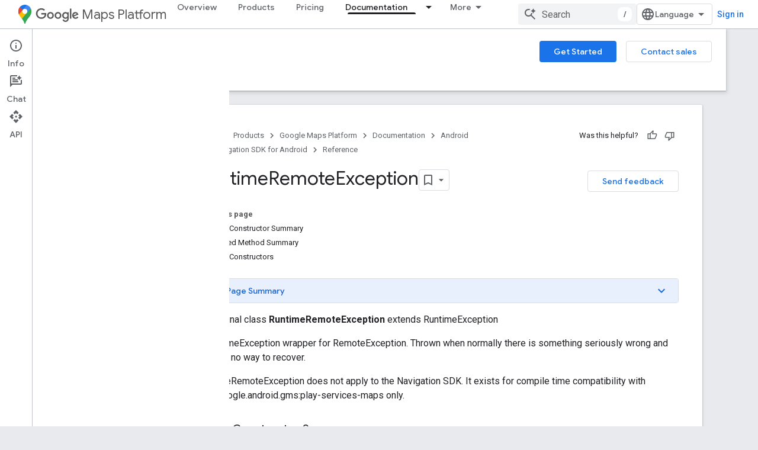

--- FILE ---
content_type: text/html; charset=utf-8
request_url: https://developers-dot-devsite-v2-prod.appspot.com/maps/documentation/navigation/android-sdk/reference/com/google/android/gms/maps/model/RuntimeRemoteException
body_size: 35168
content:









<!doctype html>
<html 
      lang="en"
      dir="ltr">
  <head>
    <meta name="google-signin-client-id" content="721724668570-nbkv1cfusk7kk4eni4pjvepaus73b13t.apps.googleusercontent.com"><meta name="google-signin-scope"
          content="profile email https://www.googleapis.com/auth/developerprofiles https://www.googleapis.com/auth/developerprofiles.award https://www.googleapis.com/auth/devprofiles.full_control.firstparty"><meta property="og:site_name" content="Google for Developers">
    <meta property="og:type" content="website"><meta name="robots" content="noindex"><meta name="theme-color" content="#fff"><meta charset="utf-8">
    <meta content="IE=Edge" http-equiv="X-UA-Compatible">
    <meta name="viewport" content="width=device-width, initial-scale=1">
    

    <link rel="manifest" href="/_pwa/developers/manifest.json"
          crossorigin="use-credentials">
    <link rel="preconnect" href="//www.gstatic.com" crossorigin>
    <link rel="preconnect" href="//fonts.gstatic.com" crossorigin>
    <link rel="preconnect" href="//fonts.googleapis.com" crossorigin>
    <link rel="preconnect" href="//apis.google.com" crossorigin>
    <link rel="preconnect" href="//www.google-analytics.com" crossorigin><link rel="stylesheet" href="//fonts.googleapis.com/css?family=Google+Sans:400,500|Roboto:400,400italic,500,500italic,700,700italic|Roboto+Mono:400,500,700&display=swap">
      <link rel="stylesheet"
            href="//fonts.googleapis.com/css2?family=Material+Icons&family=Material+Symbols+Outlined&display=block"><link rel="stylesheet" href="https://www.gstatic.com/devrel-devsite/prod/v3df8aae39978de8281d519c083a1ff09816fe422ab8f1bf9f8e360a62fb9949d/developers/css/app.css">
      <link rel="shortcut icon" href="https://www.gstatic.com/devrel-devsite/prod/v3df8aae39978de8281d519c083a1ff09816fe422ab8f1bf9f8e360a62fb9949d/developers/images/favicon-new.png">
    <link rel="apple-touch-icon" href="https://www.gstatic.com/devrel-devsite/prod/v3df8aae39978de8281d519c083a1ff09816fe422ab8f1bf9f8e360a62fb9949d/developers/images/touchicon-180-new.png"><link rel="canonical" href="https://developers.google.com/maps/documentation/navigation/android-sdk/reference/com/google/android/gms/maps/model/RuntimeRemoteException">
      <link rel="dns-prefetch" href="//developers-dot-devsite-v2-prod.appspot.com"><link rel="search" type="application/opensearchdescription+xml"
            title="Google for Developers" href="https://developers-dot-devsite-v2-prod.appspot.com/s/opensearch.xml">
      <link rel="alternate" hreflang="en"
          href="https://developers.google.com/maps/documentation/navigation/android-sdk/reference/com/google/android/gms/maps/model/RuntimeRemoteException" /><link rel="alternate" hreflang="x-default" href="https://developers.google.com/maps/documentation/navigation/android-sdk/reference/com/google/android/gms/maps/model/RuntimeRemoteException" /><title>RuntimeRemoteException &nbsp;|&nbsp; Navigation SDK for Android &nbsp;|&nbsp; Google for Developers</title>

<meta property="og:title" content="RuntimeRemoteException &nbsp;|&nbsp; Navigation SDK for Android &nbsp;|&nbsp; Google for Developers"><meta property="og:url" content="https://developers.google.com/maps/documentation/navigation/android-sdk/reference/com/google/android/gms/maps/model/RuntimeRemoteException"><meta property="og:image" content="https://developers.google.com/static/maps/images/google-maps-platform-1200x675.png">
  <meta property="og:image:width" content="1200">
  <meta property="og:image:height" content="675"><meta property="og:locale" content="en"><meta name="twitter:card" content="summary_large_image"><meta name="twitter:site" content="@GMapsPlatform"><script type="application/ld+json">
  {
    "@context": "https://schema.org",
    "@type": "BreadcrumbList",
    "itemListElement": [{
      "@type": "ListItem",
      "position": 1,
      "name": "Google Maps Platform",
      "item": "https://developers.google.com/maps"
    },{
      "@type": "ListItem",
      "position": 2,
      "name": "Android",
      "item": "https://developers.google.com/maps/android"
    },{
      "@type": "ListItem",
      "position": 3,
      "name": "Navigation SDK for Android",
      "item": "https://developers.google.com/maps/documentation/navigation/android-sdk"
    },{
      "@type": "ListItem",
      "position": 4,
      "name": "RuntimeRemoteException",
      "item": "https://developers.google.com/maps/documentation/navigation/android-sdk/reference/com/google/android/gms/maps/model/RuntimeRemoteException"
    }]
  }
  </script>
  
    
    
    
    
    <meta name="generator" content="Doclava" />
    <meta name="gtm_var" data-key="docType" data-value="reference">
    
    
  


  

    
      <link rel="stylesheet" href="/extras.css"></head>
  <body class="color-scheme--light"
        template="page"
        theme="white"
        type="reference"
        
        
        
        layout="docs"
        
        
        
        
        
          
            concierge='closed'
          
        
        display-toc
        pending>
  
    <devsite-progress type="indeterminate" id="app-progress"></devsite-progress>
  
  
    <a href="#main-content" class="skip-link button">
      
      Skip to main content
    </a>
    <section class="devsite-wrapper">
      <devsite-cookie-notification-bar></devsite-cookie-notification-bar><devsite-header role="banner">
  
    





















<div class="devsite-header--inner" data-nosnippet>
  <div class="devsite-top-logo-row-wrapper-wrapper">
    <div class="devsite-top-logo-row-wrapper">
      <div class="devsite-top-logo-row">
        <button type="button" id="devsite-hamburger-menu"
          class="devsite-header-icon-button button-flat material-icons gc-analytics-event"
          data-category="Site-Wide Custom Events"
          data-label="Navigation menu button"
          visually-hidden
          aria-label="Open menu">
        </button>
        
<div class="devsite-product-name-wrapper">

  
    
  
  <a href="https://developers-dot-devsite-v2-prod.appspot.com/maps">
    
  <div class="devsite-product-logo-container"
       
       
       
    size="medium"
  >
  
    <picture>
      
      <img class="devsite-product-logo"
           alt="Google Maps Platform"
           src="https://developers-dot-devsite-v2-prod.appspot.com/static/maps/images/maps-icon.svg"
           srcset=" /static/maps/images/maps-icon.svg"
           sizes="64px"
           loading="lazy"
           >
    </picture>
  
  </div>
  
  </a>
  

  



  
  
  <span class="devsite-product-name">
    <ul class="devsite-breadcrumb-list"
  >
  
  <li class="devsite-breadcrumb-item
             devsite-has-google-wordmark">
    
    
    
      
      
        
  <a href="https://developers-dot-devsite-v2-prod.appspot.com/maps"
      
        class="devsite-breadcrumb-link gc-analytics-event"
      
        data-category="Site-Wide Custom Events"
      
        data-label="Upper Header"
      
        data-value="1"
      
        track-type="globalNav"
      
        track-name="breadcrumb"
      
        track-metadata-position="1"
      
        track-metadata-eventdetail="Google Maps Platform"
      
    >
    
          <svg class="devsite-google-wordmark"
       xmlns="http://www.w3.org/2000/svg"
       viewBox="0 0 148 48">
    <title>Google</title>
    <path class="devsite-google-wordmark-svg-path" d="M19.58,37.65c-9.87,0-18.17-8.04-18.17-17.91c0-9.87,8.3-17.91,18.17-17.91c5.46,0,9.35,2.14,12.27,4.94l-3.45,3.45c-2.1-1.97-4.93-3.49-8.82-3.49c-7.21,0-12.84,5.81-12.84,13.02c0,7.21,5.64,13.02,12.84,13.02c4.67,0,7.34-1.88,9.04-3.58c1.4-1.4,2.32-3.41,2.66-6.16H19.58v-4.89h16.47c0.18,0.87,0.26,1.92,0.26,3.06c0,3.67-1.01,8.21-4.24,11.44C28.93,35.9,24.91,37.65,19.58,37.65z M61.78,26.12c0,6.64-5.1,11.53-11.36,11.53s-11.36-4.89-11.36-11.53c0-6.68,5.1-11.53,11.36-11.53S61.78,19.43,61.78,26.12z M56.8,26.12c0-4.15-2.96-6.99-6.39-6.99c-3.43,0-6.39,2.84-6.39,6.99c0,4.11,2.96,6.99,6.39,6.99C53.84,33.11,56.8,30.22,56.8,26.12z M87.25,26.12c0,6.64-5.1,11.53-11.36,11.53c-6.26,0-11.36-4.89-11.36-11.53c0-6.68,5.1-11.53,11.36-11.53C82.15,14.59,87.25,19.43,87.25,26.12zM82.28,26.12c0-4.15-2.96-6.99-6.39-6.99c-3.43,0-6.39,2.84-6.39,6.99c0,4.11,2.96,6.99,6.39,6.99C79.32,33.11,82.28,30.22,82.28,26.12z M112.09,15.29v20.7c0,8.52-5.02,12.01-10.96,12.01c-5.59,0-8.95-3.76-10.22-6.81l4.41-1.83c0.79,1.88,2.71,4.1,5.81,4.1c3.8,0,6.16-2.36,6.16-6.77v-1.66h-0.18c-1.14,1.4-3.32,2.62-6.07,2.62c-5.76,0-11.05-5.02-11.05-11.49c0-6.51,5.28-11.57,11.05-11.57c2.75,0,4.93,1.22,6.07,2.58h0.18v-1.88H112.09z M107.64,26.16c0-4.06-2.71-7.03-6.16-7.03c-3.49,0-6.42,2.97-6.42,7.03c0,4.02,2.93,6.94,6.42,6.94C104.93,33.11,107.64,30.18,107.64,26.16z M120.97,3.06v33.89h-5.07V3.06H120.97z M140.89,29.92l3.93,2.62c-1.27,1.88-4.32,5.11-9.61,5.11c-6.55,0-11.28-5.07-11.28-11.53c0-6.86,4.77-11.53,10.71-11.53c5.98,0,8.91,4.76,9.87,7.34l0.52,1.31l-15.42,6.38c1.18,2.31,3.01,3.49,5.59,3.49C137.79,33.11,139.58,31.84,140.89,29.92zM128.79,25.77l10.31-4.28c-0.57-1.44-2.27-2.45-4.28-2.45C132.24,19.04,128.66,21.31,128.79,25.77z"/>
  </svg>Maps Platform
        
  </a>
  
      
    
  </li>
  
</ul>
  </span>

</div>
        <div class="devsite-top-logo-row-middle">
          <div class="devsite-header-upper-tabs">
            
              
              
  <devsite-tabs class="upper-tabs">

    <nav class="devsite-tabs-wrapper" aria-label="Upper tabs">
      
        
          <tab  >
            
    <a href="https://mapsplatform.google.com/"
    class="devsite-tabs-content gc-analytics-event "
      track-metadata-eventdetail="https://mapsplatform.google.com/"
    
       track-type="nav"
       track-metadata-position="nav - overview"
       track-metadata-module="primary nav"
       
       
         
           data-category="home"
         
           data-label="navTopMenu"
         
           track-name="overview"
         
           data-action="tabClick"
         
       >
    Overview
  
    </a>
    
  
          </tab>
        
      
        
          <tab  >
            
    <a href="https://mapsplatform.google.com/maps-products/"
    class="devsite-tabs-content gc-analytics-event "
      track-metadata-eventdetail="https://mapsplatform.google.com/maps-products/"
    
       track-type="nav"
       track-metadata-position="nav - products"
       track-metadata-module="primary nav"
       
       
         
           data-category="products"
         
           data-label="navTopMenu"
         
           track-name="products"
         
           data-action="tabClick"
         
       >
    Products
  
    </a>
    
  
          </tab>
        
      
        
          <tab  >
            
    <a href="https://mapsplatform.google.com/pricing/"
    class="devsite-tabs-content gc-analytics-event "
      track-metadata-eventdetail="https://mapsplatform.google.com/pricing/"
    
       track-type="nav"
       track-metadata-position="nav - pricing"
       track-metadata-module="primary nav"
       
       
         
           data-category="pricing"
         
           data-label="navTopMenu"
         
           track-name="pricing"
         
           data-action="tabClick"
         
       >
    Pricing
  
    </a>
    
  
          </tab>
        
      
        
          <tab class="devsite-dropdown
    devsite-dropdown-full
    devsite-active
    
    ">
  
    <a href="https://developers-dot-devsite-v2-prod.appspot.com/maps/documentation"
    class="devsite-tabs-content gc-analytics-event "
      track-metadata-eventdetail="https://developers-dot-devsite-v2-prod.appspot.com/maps/documentation"
    
       track-type="nav"
       track-metadata-position="nav - documentation"
       track-metadata-module="primary nav"
       aria-label="Documentation, selected" 
       
         
           data-category="documentation"
         
           data-label="navTopMenu"
         
           track-name="documentation"
         
           data-action="tabClick"
         
       >
    Documentation
  
    </a>
    
      <button
         aria-haspopup="menu"
         aria-expanded="false"
         aria-label="Dropdown menu for Documentation"
         track-type="nav"
         track-metadata-eventdetail="https://developers-dot-devsite-v2-prod.appspot.com/maps/documentation"
         track-metadata-position="nav - documentation"
         track-metadata-module="primary nav"
         
          
            data-category="documentation"
          
            data-label="navTopMenu"
          
            track-name="documentation"
          
            data-action="tabClick"
          
        
         class="devsite-tabs-dropdown-toggle devsite-icon devsite-icon-arrow-drop-down"></button>
    
  
  <div class="devsite-tabs-dropdown" role="menu" aria-label="submenu" hidden>
    
    <div class="devsite-tabs-dropdown-content">
      
        <div class="devsite-tabs-dropdown-column
                    ">
          
            <ul class="devsite-tabs-dropdown-section
                       ">
              
                <li class="devsite-nav-title" role="heading" tooltip>Get Started</li>
              
              
              
                <li class="devsite-nav-item">
                  <a href="https://developers-dot-devsite-v2-prod.appspot.com/maps/get-started"
                    
                     track-type="nav"
                     track-metadata-eventdetail="https://developers-dot-devsite-v2-prod.appspot.com/maps/get-started"
                     track-metadata-position="nav - documentation"
                     track-metadata-module="tertiary nav"
                     
                       track-metadata-module_headline="get started"
                     
                     tooltip
                  >
                    
                    <div class="devsite-nav-item-title">
                      Get Started with Google Maps Platform
                    </div>
                    
                  </a>
                </li>
              
                <li class="devsite-nav-item">
                  <a href="https://developers-dot-devsite-v2-prod.appspot.com/maps/documentation/capabilities-explorer"
                    
                     track-type="nav"
                     track-metadata-eventdetail="https://developers-dot-devsite-v2-prod.appspot.com/maps/documentation/capabilities-explorer"
                     track-metadata-position="nav - documentation"
                     track-metadata-module="tertiary nav"
                     
                       track-metadata-module_headline="get started"
                     
                     tooltip
                  >
                    
                    <div class="devsite-nav-item-title">
                      Capabilities Explorer
                    </div>
                    
                  </a>
                </li>
              
                <li class="devsite-nav-item">
                  <a href="https://developers-dot-devsite-v2-prod.appspot.com/maps/billing-and-pricing"
                    
                      class="gc-analytics-event"
                    
                     track-type="nav"
                     track-metadata-eventdetail="https://developers-dot-devsite-v2-prod.appspot.com/maps/billing-and-pricing"
                     track-metadata-position="nav - documentation"
                     track-metadata-module="tertiary nav"
                     
                       track-metadata-module_headline="get started"
                     
                     tooltip
                  
                    
                     data-action="tabClick"
                    
                     data-category="pricing"
                    
                     data-label="documentationMenu"
                    
                  >
                    
                    <div class="devsite-nav-item-title">
                      Pricing & Billing
                    </div>
                    
                  </a>
                </li>
              
                <li class="devsite-nav-item">
                  <a href="https://mapsplatform.google.com/resources/trust-center"
                    
                     track-type="nav"
                     track-metadata-eventdetail="https://mapsplatform.google.com/resources/trust-center"
                     track-metadata-position="nav - documentation"
                     track-metadata-module="tertiary nav"
                     
                       track-metadata-module_headline="get started"
                     
                     tooltip
                  >
                    
                    <div class="devsite-nav-item-title">
                      Security & Compliance
                    </div>
                    
                  </a>
                </li>
              
                <li class="devsite-nav-item">
                  <a href="https://developers-dot-devsite-v2-prod.appspot.com/maps/billing-and-pricing/reporting-and-monitoring"
                    
                     track-type="nav"
                     track-metadata-eventdetail="https://developers-dot-devsite-v2-prod.appspot.com/maps/billing-and-pricing/reporting-and-monitoring"
                     track-metadata-position="nav - documentation"
                     track-metadata-module="tertiary nav"
                     
                       track-metadata-module_headline="get started"
                     
                     tooltip
                  >
                    
                    <div class="devsite-nav-item-title">
                      Reporting & Monitoring
                    </div>
                    
                  </a>
                </li>
              
                <li class="devsite-nav-item">
                  <a href="https://developers-dot-devsite-v2-prod.appspot.com/maps/faq"
                    
                     track-type="nav"
                     track-metadata-eventdetail="https://developers-dot-devsite-v2-prod.appspot.com/maps/faq"
                     track-metadata-position="nav - documentation"
                     track-metadata-module="tertiary nav"
                     
                       track-metadata-module_headline="get started"
                     
                     tooltip
                  >
                    
                    <div class="devsite-nav-item-title">
                      FAQ
                    </div>
                    
                  </a>
                </li>
              
                <li class="devsite-nav-item">
                  <a href="https://developers-dot-devsite-v2-prod.appspot.com/maps/support"
                    
                     track-type="nav"
                     track-metadata-eventdetail="https://developers-dot-devsite-v2-prod.appspot.com/maps/support"
                     track-metadata-position="nav - documentation"
                     track-metadata-module="tertiary nav"
                     
                       track-metadata-module_headline="get started"
                     
                     tooltip
                  >
                    
                    <div class="devsite-nav-item-title">
                      Support and Resources
                    </div>
                    
                  </a>
                </li>
              
                <li class="devsite-nav-item">
                  <a href="https://developers-dot-devsite-v2-prod.appspot.com/maps/support/care"
                    
                     track-type="nav"
                     track-metadata-eventdetail="https://developers-dot-devsite-v2-prod.appspot.com/maps/support/care"
                     track-metadata-position="nav - documentation"
                     track-metadata-module="tertiary nav"
                     
                       track-metadata-module_headline="get started"
                     
                     tooltip
                  >
                    
                    <div class="devsite-nav-item-title">
                      Customer Care
                    </div>
                    
                  </a>
                </li>
              
                <li class="devsite-nav-item">
                  <a href="https://developers-dot-devsite-v2-prod.appspot.com/maps/incident-management"
                    
                     track-type="nav"
                     track-metadata-eventdetail="https://developers-dot-devsite-v2-prod.appspot.com/maps/incident-management"
                     track-metadata-position="nav - documentation"
                     track-metadata-module="tertiary nav"
                     
                       track-metadata-module_headline="get started"
                     
                     tooltip
                  >
                    
                    <div class="devsite-nav-item-title">
                      Incident Management
                    </div>
                    
                  </a>
                </li>
              
            </ul>
          
        </div>
      
        <div class="devsite-tabs-dropdown-column
                    ">
          
            <ul class="devsite-tabs-dropdown-section
                       ">
              
                <li class="devsite-nav-title" role="heading" tooltip>Maps</li>
              
              
              
                <li class="devsite-nav-item">
                  <a href="https://developers-dot-devsite-v2-prod.appspot.com/maps/documentation/javascript"
                    
                     track-type="nav"
                     track-metadata-eventdetail="https://developers-dot-devsite-v2-prod.appspot.com/maps/documentation/javascript"
                     track-metadata-position="nav - documentation"
                     track-metadata-module="tertiary nav"
                     
                       track-metadata-module_headline="maps"
                     
                     tooltip
                  >
                    
                    <div class="devsite-nav-item-title">
                      Maps JavaScript API
                    </div>
                    
                  </a>
                </li>
              
                <li class="devsite-nav-item">
                  <a href="https://developers-dot-devsite-v2-prod.appspot.com/maps/documentation/android-sdk"
                    
                     track-type="nav"
                     track-metadata-eventdetail="https://developers-dot-devsite-v2-prod.appspot.com/maps/documentation/android-sdk"
                     track-metadata-position="nav - documentation"
                     track-metadata-module="tertiary nav"
                     
                       track-metadata-module_headline="maps"
                     
                     tooltip
                  >
                    
                    <div class="devsite-nav-item-title">
                      Maps SDK for Android
                    </div>
                    
                  </a>
                </li>
              
                <li class="devsite-nav-item">
                  <a href="https://developers-dot-devsite-v2-prod.appspot.com/maps/documentation/ios-sdk"
                    
                     track-type="nav"
                     track-metadata-eventdetail="https://developers-dot-devsite-v2-prod.appspot.com/maps/documentation/ios-sdk"
                     track-metadata-position="nav - documentation"
                     track-metadata-module="tertiary nav"
                     
                       track-metadata-module_headline="maps"
                     
                     tooltip
                  >
                    
                    <div class="devsite-nav-item-title">
                      Maps SDK for iOS
                    </div>
                    
                  </a>
                </li>
              
                <li class="devsite-nav-item">
                  <a href="https://developers-dot-devsite-v2-prod.appspot.com/maps/flutter-package/overview"
                    
                     track-type="nav"
                     track-metadata-eventdetail="https://developers-dot-devsite-v2-prod.appspot.com/maps/flutter-package/overview"
                     track-metadata-position="nav - documentation"
                     track-metadata-module="tertiary nav"
                     
                       track-metadata-module_headline="maps"
                     
                     tooltip
                  >
                    
                    <div class="devsite-nav-item-title">
                      Google Maps for Flutter
                    </div>
                    
                  </a>
                </li>
              
                <li class="devsite-nav-item">
                  <a href="https://developers-dot-devsite-v2-prod.appspot.com/maps/documentation/embed"
                    
                     track-type="nav"
                     track-metadata-eventdetail="https://developers-dot-devsite-v2-prod.appspot.com/maps/documentation/embed"
                     track-metadata-position="nav - documentation"
                     track-metadata-module="tertiary nav"
                     
                       track-metadata-module_headline="maps"
                     
                     tooltip
                  >
                    
                    <div class="devsite-nav-item-title">
                      Maps Embed API
                    </div>
                    
                  </a>
                </li>
              
                <li class="devsite-nav-item">
                  <a href="https://developers-dot-devsite-v2-prod.appspot.com/maps/documentation/maps-static"
                    
                     track-type="nav"
                     track-metadata-eventdetail="https://developers-dot-devsite-v2-prod.appspot.com/maps/documentation/maps-static"
                     track-metadata-position="nav - documentation"
                     track-metadata-module="tertiary nav"
                     
                       track-metadata-module_headline="maps"
                     
                     tooltip
                  >
                    
                    <div class="devsite-nav-item-title">
                      Maps Static API
                    </div>
                    
                  </a>
                </li>
              
                <li class="devsite-nav-item">
                  <a href="https://developers-dot-devsite-v2-prod.appspot.com/maps/documentation/street-view-insights"
                    
                     track-type="nav"
                     track-metadata-eventdetail="https://developers-dot-devsite-v2-prod.appspot.com/maps/documentation/street-view-insights"
                     track-metadata-position="nav - documentation"
                     track-metadata-module="tertiary nav"
                     
                       track-metadata-module_headline="maps"
                     
                     tooltip
                  >
                    
                    <div class="devsite-nav-item-title">
                      Street View Insights
                    </div>
                    
                  </a>
                </li>
              
                <li class="devsite-nav-item">
                  <a href="https://developers-dot-devsite-v2-prod.appspot.com/maps/documentation/streetview"
                    
                     track-type="nav"
                     track-metadata-eventdetail="https://developers-dot-devsite-v2-prod.appspot.com/maps/documentation/streetview"
                     track-metadata-position="nav - documentation"
                     track-metadata-module="tertiary nav"
                     
                       track-metadata-module_headline="maps"
                     
                     tooltip
                  >
                    
                    <div class="devsite-nav-item-title">
                      Street View Static API
                    </div>
                    
                  </a>
                </li>
              
                <li class="devsite-nav-item">
                  <a href="https://developers-dot-devsite-v2-prod.appspot.com/maps/documentation/urls"
                    
                     track-type="nav"
                     track-metadata-eventdetail="https://developers-dot-devsite-v2-prod.appspot.com/maps/documentation/urls"
                     track-metadata-position="nav - documentation"
                     track-metadata-module="tertiary nav"
                     
                       track-metadata-module_headline="maps"
                     
                     tooltip
                  >
                    
                    <div class="devsite-nav-item-title">
                      Maps URLs
                    </div>
                    
                  </a>
                </li>
              
                <li class="devsite-nav-item">
                  <a href="https://developers-dot-devsite-v2-prod.appspot.com/maps/documentation/aerial-view"
                    
                     track-type="nav"
                     track-metadata-eventdetail="https://developers-dot-devsite-v2-prod.appspot.com/maps/documentation/aerial-view"
                     track-metadata-position="nav - documentation"
                     track-metadata-module="tertiary nav"
                     
                       track-metadata-module_headline="maps"
                     
                     tooltip
                  >
                    
                    <div class="devsite-nav-item-title">
                      Aerial View API
                    </div>
                    
                  </a>
                </li>
              
                <li class="devsite-nav-item">
                  <a href="https://developers-dot-devsite-v2-prod.appspot.com/maps/documentation/elevation"
                    
                     track-type="nav"
                     track-metadata-eventdetail="https://developers-dot-devsite-v2-prod.appspot.com/maps/documentation/elevation"
                     track-metadata-position="nav - documentation"
                     track-metadata-module="tertiary nav"
                     
                       track-metadata-module_headline="maps"
                     
                     tooltip
                  >
                    
                    <div class="devsite-nav-item-title">
                      Elevation API
                    </div>
                    
                  </a>
                </li>
              
                <li class="devsite-nav-item">
                  <a href="https://developers-dot-devsite-v2-prod.appspot.com/maps/documentation/tile"
                    
                     track-type="nav"
                     track-metadata-eventdetail="https://developers-dot-devsite-v2-prod.appspot.com/maps/documentation/tile"
                     track-metadata-position="nav - documentation"
                     track-metadata-module="tertiary nav"
                     
                       track-metadata-module_headline="maps"
                     
                     tooltip
                  >
                    
                    <div class="devsite-nav-item-title">
                      Map Tiles API
                    </div>
                    
                  </a>
                </li>
              
                <li class="devsite-nav-item">
                  <a href="https://developers-dot-devsite-v2-prod.appspot.com/maps/documentation/datasets"
                    
                     track-type="nav"
                     track-metadata-eventdetail="https://developers-dot-devsite-v2-prod.appspot.com/maps/documentation/datasets"
                     track-metadata-position="nav - documentation"
                     track-metadata-module="tertiary nav"
                     
                       track-metadata-module_headline="maps"
                     
                     tooltip
                  >
                    
                    <div class="devsite-nav-item-title">
                      Maps Datasets API
                    </div>
                    
                  </a>
                </li>
              
                <li class="devsite-nav-item">
                  <a href="https://developers-dot-devsite-v2-prod.appspot.com/maps/documentation/web-components"
                    
                     track-type="nav"
                     track-metadata-eventdetail="https://developers-dot-devsite-v2-prod.appspot.com/maps/documentation/web-components"
                     track-metadata-position="nav - documentation"
                     track-metadata-module="tertiary nav"
                     
                       track-metadata-module_headline="maps"
                     
                     tooltip
                  >
                    
                    <div class="devsite-nav-item-title">
                      Web Components
                    </div>
                    
                  </a>
                </li>
              
            </ul>
          
        </div>
      
        <div class="devsite-tabs-dropdown-column
                    ">
          
            <ul class="devsite-tabs-dropdown-section
                       ">
              
                <li class="devsite-nav-title" role="heading" tooltip>Routes</li>
              
              
              
                <li class="devsite-nav-item">
                  <a href="https://developers-dot-devsite-v2-prod.appspot.com/maps/documentation/routes"
                    
                     track-type="nav"
                     track-metadata-eventdetail="https://developers-dot-devsite-v2-prod.appspot.com/maps/documentation/routes"
                     track-metadata-position="nav - documentation"
                     track-metadata-module="tertiary nav"
                     
                       track-metadata-module_headline="routes"
                     
                     tooltip
                  >
                    
                    <div class="devsite-nav-item-title">
                      Routes API
                    </div>
                    
                  </a>
                </li>
              
                <li class="devsite-nav-item">
                  <a href="https://developers-dot-devsite-v2-prod.appspot.com/maps/documentation/navigation/android-sdk"
                    
                     track-type="nav"
                     track-metadata-eventdetail="https://developers-dot-devsite-v2-prod.appspot.com/maps/documentation/navigation/android-sdk"
                     track-metadata-position="nav - documentation"
                     track-metadata-module="tertiary nav"
                     
                       track-metadata-module_headline="routes"
                     
                     tooltip
                  >
                    
                    <div class="devsite-nav-item-title">
                      Navigation SDK for Android
                    </div>
                    
                  </a>
                </li>
              
                <li class="devsite-nav-item">
                  <a href="https://developers-dot-devsite-v2-prod.appspot.com/maps/documentation/navigation/ios-sdk"
                    
                     track-type="nav"
                     track-metadata-eventdetail="https://developers-dot-devsite-v2-prod.appspot.com/maps/documentation/navigation/ios-sdk"
                     track-metadata-position="nav - documentation"
                     track-metadata-module="tertiary nav"
                     
                       track-metadata-module_headline="routes"
                     
                     tooltip
                  >
                    
                    <div class="devsite-nav-item-title">
                      Navigation SDK for iOS
                    </div>
                    
                  </a>
                </li>
              
                <li class="devsite-nav-item">
                  <a href="https://developers-dot-devsite-v2-prod.appspot.com/maps/documentation/cross-platform/navigation"
                    
                     track-type="nav"
                     track-metadata-eventdetail="https://developers-dot-devsite-v2-prod.appspot.com/maps/documentation/cross-platform/navigation"
                     track-metadata-position="nav - documentation"
                     track-metadata-module="tertiary nav"
                     
                       track-metadata-module_headline="routes"
                     
                     tooltip
                  >
                    
                    <div class="devsite-nav-item-title">
                      Navigation for Flutter
                    </div>
                    
                  </a>
                </li>
              
                <li class="devsite-nav-item">
                  <a href="https://developers-dot-devsite-v2-prod.appspot.com/maps/documentation/cross-platform/navigation"
                    
                     track-type="nav"
                     track-metadata-eventdetail="https://developers-dot-devsite-v2-prod.appspot.com/maps/documentation/cross-platform/navigation"
                     track-metadata-position="nav - documentation"
                     track-metadata-module="tertiary nav"
                     
                       track-metadata-module_headline="routes"
                     
                     tooltip
                  >
                    
                    <div class="devsite-nav-item-title">
                      Navigation for React Native
                    </div>
                    
                  </a>
                </li>
              
                <li class="devsite-nav-item">
                  <a href="https://developers-dot-devsite-v2-prod.appspot.com/maps/documentation/roads"
                    
                     track-type="nav"
                     track-metadata-eventdetail="https://developers-dot-devsite-v2-prod.appspot.com/maps/documentation/roads"
                     track-metadata-position="nav - documentation"
                     track-metadata-module="tertiary nav"
                     
                       track-metadata-module_headline="routes"
                     
                     tooltip
                  >
                    
                    <div class="devsite-nav-item-title">
                      Roads API
                    </div>
                    
                  </a>
                </li>
              
                <li class="devsite-nav-item">
                  <a href="https://developers-dot-devsite-v2-prod.appspot.com/maps/documentation/route-optimization"
                    
                     track-type="nav"
                     track-metadata-eventdetail="https://developers-dot-devsite-v2-prod.appspot.com/maps/documentation/route-optimization"
                     track-metadata-position="nav - documentation"
                     track-metadata-module="tertiary nav"
                     
                       track-metadata-module_headline="routes"
                     
                     tooltip
                  >
                    
                    <div class="devsite-nav-item-title">
                      Route Optimization API
                    </div>
                    
                  </a>
                </li>
              
            </ul>
          
            <ul class="devsite-tabs-dropdown-section
                       ">
              
                <li class="devsite-nav-title" role="heading" tooltip>Analytics</li>
              
              
              
                <li class="devsite-nav-item">
                  <a href="https://developers-dot-devsite-v2-prod.appspot.com/maps/documentation/earth"
                    
                     track-type="nav"
                     track-metadata-eventdetail="https://developers-dot-devsite-v2-prod.appspot.com/maps/documentation/earth"
                     track-metadata-position="nav - documentation"
                     track-metadata-module="tertiary nav"
                     
                       track-metadata-module_headline="routes"
                     
                     tooltip
                  >
                    
                    <div class="devsite-nav-item-title">
                      Google Earth
                    </div>
                    
                  </a>
                </li>
              
                <li class="devsite-nav-item">
                  <a href="https://developers-dot-devsite-v2-prod.appspot.com/maps/documentation/placesinsights"
                    
                     track-type="nav"
                     track-metadata-eventdetail="https://developers-dot-devsite-v2-prod.appspot.com/maps/documentation/placesinsights"
                     track-metadata-position="nav - documentation"
                     track-metadata-module="tertiary nav"
                     
                       track-metadata-module_headline="routes"
                     
                     tooltip
                  >
                    
                    <div class="devsite-nav-item-title">
                      Places Insights
                    </div>
                    
                  </a>
                </li>
              
                <li class="devsite-nav-item">
                  <a href="https://developers-dot-devsite-v2-prod.appspot.com/maps/documentation/imagery-insights"
                    
                     track-type="nav"
                     track-metadata-eventdetail="https://developers-dot-devsite-v2-prod.appspot.com/maps/documentation/imagery-insights"
                     track-metadata-position="nav - documentation"
                     track-metadata-module="tertiary nav"
                     
                       track-metadata-module_headline="routes"
                     
                     tooltip
                  >
                    
                    <div class="devsite-nav-item-title">
                      Imagery Insights
                    </div>
                    
                  </a>
                </li>
              
                <li class="devsite-nav-item">
                  <a href="https://developers-dot-devsite-v2-prod.appspot.com/maps/documentation/roads-management-insights"
                    
                     track-type="nav"
                     track-metadata-eventdetail="https://developers-dot-devsite-v2-prod.appspot.com/maps/documentation/roads-management-insights"
                     track-metadata-position="nav - documentation"
                     track-metadata-module="tertiary nav"
                     
                       track-metadata-module_headline="routes"
                     
                     tooltip
                  >
                    
                    <div class="devsite-nav-item-title">
                      Roads Management Insights
                    </div>
                    
                  </a>
                </li>
              
            </ul>
          
        </div>
      
        <div class="devsite-tabs-dropdown-column
                    ">
          
            <ul class="devsite-tabs-dropdown-section
                       ">
              
                <li class="devsite-nav-title" role="heading" tooltip>Places</li>
              
              
              
                <li class="devsite-nav-item">
                  <a href="https://developers-dot-devsite-v2-prod.appspot.com/maps/documentation/places/web-service"
                    
                     track-type="nav"
                     track-metadata-eventdetail="https://developers-dot-devsite-v2-prod.appspot.com/maps/documentation/places/web-service"
                     track-metadata-position="nav - documentation"
                     track-metadata-module="tertiary nav"
                     
                       track-metadata-module_headline="places"
                     
                     tooltip
                  >
                    
                    <div class="devsite-nav-item-title">
                      Places API
                    </div>
                    
                  </a>
                </li>
              
                <li class="devsite-nav-item">
                  <a href="https://developers-dot-devsite-v2-prod.appspot.com/maps/documentation/places/android-sdk"
                    
                     track-type="nav"
                     track-metadata-eventdetail="https://developers-dot-devsite-v2-prod.appspot.com/maps/documentation/places/android-sdk"
                     track-metadata-position="nav - documentation"
                     track-metadata-module="tertiary nav"
                     
                       track-metadata-module_headline="places"
                     
                     tooltip
                  >
                    
                    <div class="devsite-nav-item-title">
                      Places SDK for Android
                    </div>
                    
                  </a>
                </li>
              
                <li class="devsite-nav-item">
                  <a href="https://developers-dot-devsite-v2-prod.appspot.com/maps/documentation/places/ios-sdk"
                    
                     track-type="nav"
                     track-metadata-eventdetail="https://developers-dot-devsite-v2-prod.appspot.com/maps/documentation/places/ios-sdk"
                     track-metadata-position="nav - documentation"
                     track-metadata-module="tertiary nav"
                     
                       track-metadata-module_headline="places"
                     
                     tooltip
                  >
                    
                    <div class="devsite-nav-item-title">
                      Places SDK for iOS
                    </div>
                    
                  </a>
                </li>
              
                <li class="devsite-nav-item">
                  <a href="https://developers-dot-devsite-v2-prod.appspot.com/maps/documentation/javascript/places-js"
                    
                     track-type="nav"
                     track-metadata-eventdetail="https://developers-dot-devsite-v2-prod.appspot.com/maps/documentation/javascript/places-js"
                     track-metadata-position="nav - documentation"
                     track-metadata-module="tertiary nav"
                     
                       track-metadata-module_headline="places"
                     
                     tooltip
                  >
                    
                    <div class="devsite-nav-item-title">
                      Places Library, Maps JavaScript API
                    </div>
                    
                  </a>
                </li>
              
                <li class="devsite-nav-item">
                  <a href="https://developers-dot-devsite-v2-prod.appspot.com/maps/documentation/geocoding"
                    
                     track-type="nav"
                     track-metadata-eventdetail="https://developers-dot-devsite-v2-prod.appspot.com/maps/documentation/geocoding"
                     track-metadata-position="nav - documentation"
                     track-metadata-module="tertiary nav"
                     
                       track-metadata-module_headline="places"
                     
                     tooltip
                  >
                    
                    <div class="devsite-nav-item-title">
                      Geocoding API
                    </div>
                    
                  </a>
                </li>
              
                <li class="devsite-nav-item">
                  <a href="https://developers-dot-devsite-v2-prod.appspot.com/maps/documentation/geolocation"
                    
                     track-type="nav"
                     track-metadata-eventdetail="https://developers-dot-devsite-v2-prod.appspot.com/maps/documentation/geolocation"
                     track-metadata-position="nav - documentation"
                     track-metadata-module="tertiary nav"
                     
                       track-metadata-module_headline="places"
                     
                     tooltip
                  >
                    
                    <div class="devsite-nav-item-title">
                      Geolocation API
                    </div>
                    
                  </a>
                </li>
              
                <li class="devsite-nav-item">
                  <a href="https://developers-dot-devsite-v2-prod.appspot.com/maps/documentation/address-validation"
                    
                     track-type="nav"
                     track-metadata-eventdetail="https://developers-dot-devsite-v2-prod.appspot.com/maps/documentation/address-validation"
                     track-metadata-position="nav - documentation"
                     track-metadata-module="tertiary nav"
                     
                       track-metadata-module_headline="places"
                     
                     tooltip
                  >
                    
                    <div class="devsite-nav-item-title">
                      Address Validation API
                    </div>
                    
                  </a>
                </li>
              
                <li class="devsite-nav-item">
                  <a href="https://developers-dot-devsite-v2-prod.appspot.com/maps/documentation/timezone"
                    
                     track-type="nav"
                     track-metadata-eventdetail="https://developers-dot-devsite-v2-prod.appspot.com/maps/documentation/timezone"
                     track-metadata-position="nav - documentation"
                     track-metadata-module="tertiary nav"
                     
                       track-metadata-module_headline="places"
                     
                     tooltip
                  >
                    
                    <div class="devsite-nav-item-title">
                      Time Zone API
                    </div>
                    
                  </a>
                </li>
              
                <li class="devsite-nav-item">
                  <a href="https://developers-dot-devsite-v2-prod.appspot.com/maps/documentation/places-aggregate"
                    
                     track-type="nav"
                     track-metadata-eventdetail="https://developers-dot-devsite-v2-prod.appspot.com/maps/documentation/places-aggregate"
                     track-metadata-position="nav - documentation"
                     track-metadata-module="tertiary nav"
                     
                       track-metadata-module_headline="places"
                     
                     tooltip
                  >
                    
                    <div class="devsite-nav-item-title">
                      Places Aggregate API
                    </div>
                    
                  </a>
                </li>
              
            </ul>
          
            <ul class="devsite-tabs-dropdown-section
                       ">
              
                <li class="devsite-nav-title" role="heading" tooltip>Environment</li>
              
              
              
                <li class="devsite-nav-item">
                  <a href="https://developers-dot-devsite-v2-prod.appspot.com/maps/documentation/air-quality"
                    
                     track-type="nav"
                     track-metadata-eventdetail="https://developers-dot-devsite-v2-prod.appspot.com/maps/documentation/air-quality"
                     track-metadata-position="nav - documentation"
                     track-metadata-module="tertiary nav"
                     
                       track-metadata-module_headline="places"
                     
                     tooltip
                  >
                    
                    <div class="devsite-nav-item-title">
                      Air Quality API
                    </div>
                    
                  </a>
                </li>
              
                <li class="devsite-nav-item">
                  <a href="https://developers-dot-devsite-v2-prod.appspot.com/maps/documentation/pollen"
                    
                     track-type="nav"
                     track-metadata-eventdetail="https://developers-dot-devsite-v2-prod.appspot.com/maps/documentation/pollen"
                     track-metadata-position="nav - documentation"
                     track-metadata-module="tertiary nav"
                     
                       track-metadata-module_headline="places"
                     
                     tooltip
                  >
                    
                    <div class="devsite-nav-item-title">
                      Pollen API
                    </div>
                    
                  </a>
                </li>
              
                <li class="devsite-nav-item">
                  <a href="https://developers-dot-devsite-v2-prod.appspot.com/maps/documentation/solar"
                    
                     track-type="nav"
                     track-metadata-eventdetail="https://developers-dot-devsite-v2-prod.appspot.com/maps/documentation/solar"
                     track-metadata-position="nav - documentation"
                     track-metadata-module="tertiary nav"
                     
                       track-metadata-module_headline="places"
                     
                     tooltip
                  >
                    
                    <div class="devsite-nav-item-title">
                      Solar API
                    </div>
                    
                  </a>
                </li>
              
                <li class="devsite-nav-item">
                  <a href="https://developers-dot-devsite-v2-prod.appspot.com/maps/documentation/weather"
                    
                     track-type="nav"
                     track-metadata-eventdetail="https://developers-dot-devsite-v2-prod.appspot.com/maps/documentation/weather"
                     track-metadata-position="nav - documentation"
                     track-metadata-module="tertiary nav"
                     
                       track-metadata-module_headline="places"
                     
                     tooltip
                  >
                    
                    <div class="devsite-nav-item-title">
                      Weather API
                    </div>
                    
                  </a>
                </li>
              
            </ul>
          
        </div>
      
        <div class="devsite-tabs-dropdown-column
                    ">
          
            <ul class="devsite-tabs-dropdown-section
                       ">
              
                <li class="devsite-nav-title" role="heading" tooltip>Solutions</li>
              
              
              
                <li class="devsite-nav-item">
                  <a href="https://developers-dot-devsite-v2-prod.appspot.com/maps/ai/build-with-ai"
                    
                     track-type="nav"
                     track-metadata-eventdetail="https://developers-dot-devsite-v2-prod.appspot.com/maps/ai/build-with-ai"
                     track-metadata-position="nav - documentation"
                     track-metadata-module="tertiary nav"
                     
                       track-metadata-module_headline="solutions"
                     
                     tooltip
                  >
                    
                    <div class="devsite-nav-item-title">
                      Maps Builder agent
                    </div>
                    
                  </a>
                </li>
              
                <li class="devsite-nav-item">
                  <a href="https://developers-dot-devsite-v2-prod.appspot.com/maps/solutions"
                    
                     track-type="nav"
                     track-metadata-eventdetail="https://developers-dot-devsite-v2-prod.appspot.com/maps/solutions"
                     track-metadata-position="nav - documentation"
                     track-metadata-module="tertiary nav"
                     
                       track-metadata-module_headline="solutions"
                     
                     tooltip
                  >
                    
                    <div class="devsite-nav-item-title">
                      Industry solutions
                    </div>
                    
                  </a>
                </li>
              
                <li class="devsite-nav-item">
                  <a href="https://developers-dot-devsite-v2-prod.appspot.com/maps/documentation/mobility"
                    
                     track-type="nav"
                     track-metadata-eventdetail="https://developers-dot-devsite-v2-prod.appspot.com/maps/documentation/mobility"
                     track-metadata-position="nav - documentation"
                     track-metadata-module="tertiary nav"
                     
                       track-metadata-module_headline="solutions"
                     
                     tooltip
                  >
                    
                    <div class="devsite-nav-item-title">
                      Mobility services
                    </div>
                    
                  </a>
                </li>
              
            </ul>
          
            <ul class="devsite-tabs-dropdown-section
                       ">
              
                <li class="devsite-nav-title" role="heading" tooltip>Additional Resources</li>
              
              
              
                <li class="devsite-nav-item">
                  <a href="https://developers-dot-devsite-v2-prod.appspot.com/maps/api-security-best-practices"
                    
                     track-type="nav"
                     track-metadata-eventdetail="https://developers-dot-devsite-v2-prod.appspot.com/maps/api-security-best-practices"
                     track-metadata-position="nav - documentation"
                     track-metadata-module="tertiary nav"
                     
                       track-metadata-module_headline="solutions"
                     
                     tooltip
                  >
                    
                    <div class="devsite-nav-item-title">
                      API Security Best Practices
                    </div>
                    
                  </a>
                </li>
              
                <li class="devsite-nav-item">
                  <a href="https://developers-dot-devsite-v2-prod.appspot.com/maps/digital-signature"
                    
                     track-type="nav"
                     track-metadata-eventdetail="https://developers-dot-devsite-v2-prod.appspot.com/maps/digital-signature"
                     track-metadata-position="nav - documentation"
                     track-metadata-module="tertiary nav"
                     
                       track-metadata-module_headline="solutions"
                     
                     tooltip
                  >
                    
                    <div class="devsite-nav-item-title">
                      Digital Signature Guide
                    </div>
                    
                  </a>
                </li>
              
                <li class="devsite-nav-item">
                  <a href="https://developers-dot-devsite-v2-prod.appspot.com/maps/coverage"
                    
                     track-type="nav"
                     track-metadata-eventdetail="https://developers-dot-devsite-v2-prod.appspot.com/maps/coverage"
                     track-metadata-position="nav - documentation"
                     track-metadata-module="tertiary nav"
                     
                       track-metadata-module_headline="solutions"
                     
                     tooltip
                  >
                    
                    <div class="devsite-nav-item-title">
                      Map Coverage Details
                    </div>
                    
                  </a>
                </li>
              
                <li class="devsite-nav-item">
                  <a href="https://developers-dot-devsite-v2-prod.appspot.com/maps/optimization-guide"
                    
                     track-type="nav"
                     track-metadata-eventdetail="https://developers-dot-devsite-v2-prod.appspot.com/maps/optimization-guide"
                     track-metadata-position="nav - documentation"
                     track-metadata-module="tertiary nav"
                     
                       track-metadata-module_headline="solutions"
                     
                     tooltip
                  >
                    
                    <div class="devsite-nav-item-title">
                      Optimization Guide
                    </div>
                    
                  </a>
                </li>
              
                <li class="devsite-nav-item">
                  <a href="https://developers-dot-devsite-v2-prod.appspot.com/maps/software-support"
                    
                     track-type="nav"
                     track-metadata-eventdetail="https://developers-dot-devsite-v2-prod.appspot.com/maps/software-support"
                     track-metadata-position="nav - documentation"
                     track-metadata-module="tertiary nav"
                     
                       track-metadata-module_headline="solutions"
                     
                     tooltip
                  >
                    
                    <div class="devsite-nav-item-title">
                      Mobile OS and software support
                    </div>
                    
                  </a>
                </li>
              
                <li class="devsite-nav-item">
                  <a href="https://developers-dot-devsite-v2-prod.appspot.com/maps/launch-stages"
                    
                     track-type="nav"
                     track-metadata-eventdetail="https://developers-dot-devsite-v2-prod.appspot.com/maps/launch-stages"
                     track-metadata-position="nav - documentation"
                     track-metadata-module="tertiary nav"
                     
                       track-metadata-module_headline="solutions"
                     
                     tooltip
                  >
                    
                    <div class="devsite-nav-item-title">
                      Launch stages
                    </div>
                    
                  </a>
                </li>
              
                <li class="devsite-nav-item">
                  <a href="https://developers-dot-devsite-v2-prod.appspot.com/maps/legacy"
                    
                     track-type="nav"
                     track-metadata-eventdetail="https://developers-dot-devsite-v2-prod.appspot.com/maps/legacy"
                     track-metadata-position="nav - documentation"
                     track-metadata-module="tertiary nav"
                     
                       track-metadata-module_headline="solutions"
                     
                     tooltip
                  >
                    
                    <div class="devsite-nav-item-title">
                      Legacy products
                    </div>
                    
                  </a>
                </li>
              
                <li class="devsite-nav-item">
                  <a href="https://developers-dot-devsite-v2-prod.appspot.com/maps/deprecations"
                    
                     track-type="nav"
                     track-metadata-eventdetail="https://developers-dot-devsite-v2-prod.appspot.com/maps/deprecations"
                     track-metadata-position="nav - documentation"
                     track-metadata-module="tertiary nav"
                     
                       track-metadata-module_headline="solutions"
                     
                     tooltip
                  >
                    
                    <div class="devsite-nav-item-title">
                      Deprecations
                    </div>
                    
                  </a>
                </li>
              
                <li class="devsite-nav-item">
                  <a href="https://developers-dot-devsite-v2-prod.appspot.com/maps/url-encoding"
                    
                     track-type="nav"
                     track-metadata-eventdetail="https://developers-dot-devsite-v2-prod.appspot.com/maps/url-encoding"
                     track-metadata-position="nav - documentation"
                     track-metadata-module="tertiary nav"
                     
                       track-metadata-module_headline="solutions"
                     
                     tooltip
                  >
                    
                    <div class="devsite-nav-item-title">
                      URL Encoding
                    </div>
                    
                  </a>
                </li>
              
                <li class="devsite-nav-item">
                  <a href="https://developers-dot-devsite-v2-prod.appspot.com/maps/third-party-platforms/wordpress"
                    
                     track-type="nav"
                     track-metadata-eventdetail="https://developers-dot-devsite-v2-prod.appspot.com/maps/third-party-platforms/wordpress"
                     track-metadata-position="nav - documentation"
                     track-metadata-module="tertiary nav"
                     
                       track-metadata-module_headline="solutions"
                     
                     tooltip
                  >
                    
                    <div class="devsite-nav-item-title">
                      WordPress Users
                    </div>
                    
                  </a>
                </li>
              
            </ul>
          
        </div>
      
    </div>
  </div>
</tab>
        
      
        
          <tab  >
            
    <a href="https://mapsplatform.google.com/resources/blog"
    class="devsite-tabs-content gc-analytics-event "
      track-metadata-eventdetail="https://mapsplatform.google.com/resources/blog"
    
       track-type="nav"
       track-metadata-position="nav - blog"
       track-metadata-module="primary nav"
       
       
         
           data-category="blog"
         
           data-label="navTopMenu"
         
           track-name="blog"
         
           data-action="tabClick"
         
       >
    Blog
  
    </a>
    
  
          </tab>
        
      
        
          <tab class="devsite-dropdown
    
    
    
    ">
  
    <a href="https://developers-dot-devsite-v2-prod.appspot.com/maps/developer-community"
    class="devsite-tabs-content gc-analytics-event "
      track-metadata-eventdetail="https://developers-dot-devsite-v2-prod.appspot.com/maps/developer-community"
    
       track-type="nav"
       track-metadata-position="nav - community"
       track-metadata-module="primary nav"
       
       
         
           data-category="community"
         
           data-label="navTopMenu"
         
           track-name="community"
         
           data-action="tabClick"
         
       >
    Community
  
    </a>
    
      <button
         aria-haspopup="menu"
         aria-expanded="false"
         aria-label="Dropdown menu for Community"
         track-type="nav"
         track-metadata-eventdetail="https://developers-dot-devsite-v2-prod.appspot.com/maps/developer-community"
         track-metadata-position="nav - community"
         track-metadata-module="primary nav"
         
          
            data-category="community"
          
            data-label="navTopMenu"
          
            track-name="community"
          
            data-action="tabClick"
          
        
         class="devsite-tabs-dropdown-toggle devsite-icon devsite-icon-arrow-drop-down"></button>
    
  
  <div class="devsite-tabs-dropdown" role="menu" aria-label="submenu" hidden>
    
    <div class="devsite-tabs-dropdown-content">
      
        <div class="devsite-tabs-dropdown-column
                    ">
          
            <ul class="devsite-tabs-dropdown-section
                       ">
              
              
              
                <li class="devsite-nav-item">
                  <a href="https://github.com/googlemaps/"
                    
                     track-type="nav"
                     track-metadata-eventdetail="https://github.com/googlemaps/"
                     track-metadata-position="nav - community"
                     track-metadata-module="tertiary nav"
                     
                     tooltip
                  >
                    
                    <div class="devsite-nav-item-title">
                      GitHub
                    </div>
                    
                  </a>
                </li>
              
                <li class="devsite-nav-item">
                  <a href="https://www.youtube.com/c/GoogleMapsPlatform"
                    
                     track-type="nav"
                     track-metadata-eventdetail="https://www.youtube.com/c/GoogleMapsPlatform"
                     track-metadata-position="nav - community"
                     track-metadata-module="tertiary nav"
                     
                     tooltip
                  >
                    
                    <div class="devsite-nav-item-title">
                      YouTube
                    </div>
                    
                  </a>
                </li>
              
                <li class="devsite-nav-item">
                  <a href="https://www.linkedin.com/showcase/googlemapsplatform/"
                    
                     track-type="nav"
                     track-metadata-eventdetail="https://www.linkedin.com/showcase/googlemapsplatform/"
                     track-metadata-position="nav - community"
                     track-metadata-module="tertiary nav"
                     
                     tooltip
                  >
                    
                    <div class="devsite-nav-item-title">
                      LinkedIn
                    </div>
                    
                  </a>
                </li>
              
                <li class="devsite-nav-item">
                  <a href="https://discord.gg/f4hvx8Rp2q"
                    
                     track-type="nav"
                     track-metadata-eventdetail="https://discord.gg/f4hvx8Rp2q"
                     track-metadata-position="nav - community"
                     track-metadata-module="tertiary nav"
                     
                     tooltip
                  >
                    
                    <div class="devsite-nav-item-title">
                      Discord
                    </div>
                    
                  </a>
                </li>
              
                <li class="devsite-nav-item">
                  <a href="https://developers-dot-devsite-v2-prod.appspot.com/maps/innovators"
                    
                     track-type="nav"
                     track-metadata-eventdetail="https://developers-dot-devsite-v2-prod.appspot.com/maps/innovators"
                     track-metadata-position="nav - community"
                     track-metadata-module="tertiary nav"
                     
                     tooltip
                  >
                    
                    <div class="devsite-nav-item-title">
                      Innovators
                    </div>
                    
                  </a>
                </li>
              
                <li class="devsite-nav-item">
                  <a href="https://issuetracker.google.com/bookmark-groups/76561"
                    
                     track-type="nav"
                     track-metadata-eventdetail="https://issuetracker.google.com/bookmark-groups/76561"
                     track-metadata-position="nav - community"
                     track-metadata-module="tertiary nav"
                     
                     tooltip
                  >
                    
                    <div class="devsite-nav-item-title">
                      Issue Tracker
                    </div>
                    
                  </a>
                </li>
              
            </ul>
          
        </div>
      
    </div>
  </div>
</tab>
        
      
    </nav>

  </devsite-tabs>

            
           </div>
          
<devsite-search
    enable-signin
    enable-search
    enable-suggestions
      enable-query-completion
    
    enable-search-summaries
    project-name="Navigation SDK for Android"
    tenant-name="Google for Developers"
    project-scope="/maps/documentation/navigation/android-sdk"
    url-scoped="https://developers-dot-devsite-v2-prod.appspot.com/s/results/maps/documentation/navigation/android-sdk"
    
    
    
    >
  <form class="devsite-search-form" action="https://developers-dot-devsite-v2-prod.appspot.com/s/results" method="GET">
    <div class="devsite-search-container">
      <button type="button"
              search-open
              class="devsite-search-button devsite-header-icon-button button-flat material-icons"
              
              aria-label="Open search"></button>
      <div class="devsite-searchbox">
        <input
          aria-activedescendant=""
          aria-autocomplete="list"
          
          aria-label="Search"
          aria-expanded="false"
          aria-haspopup="listbox"
          autocomplete="off"
          class="devsite-search-field devsite-search-query"
          name="q"
          
          placeholder="Search"
          role="combobox"
          type="text"
          value=""
          >
          <div class="devsite-search-image material-icons" aria-hidden="true">
            
              <svg class="devsite-search-ai-image" width="24" height="24" viewBox="0 0 24 24" fill="none" xmlns="http://www.w3.org/2000/svg">
                  <g clip-path="url(#clip0_6641_386)">
                    <path d="M19.6 21L13.3 14.7C12.8 15.1 12.225 15.4167 11.575 15.65C10.925 15.8833 10.2333 16 9.5 16C7.68333 16 6.14167 15.375 4.875 14.125C3.625 12.8583 3 11.3167 3 9.5C3 7.68333 3.625 6.15 4.875 4.9C6.14167 3.63333 7.68333 3 9.5 3C10.0167 3 10.5167 3.05833 11 3.175C11.4833 3.275 11.9417 3.43333 12.375 3.65L10.825 5.2C10.6083 5.13333 10.3917 5.08333 10.175 5.05C9.95833 5.01667 9.73333 5 9.5 5C8.25 5 7.18333 5.44167 6.3 6.325C5.43333 7.19167 5 8.25 5 9.5C5 10.75 5.43333 11.8167 6.3 12.7C7.18333 13.5667 8.25 14 9.5 14C10.6667 14 11.6667 13.625 12.5 12.875C13.35 12.1083 13.8417 11.15 13.975 10H15.975C15.925 10.6333 15.7833 11.2333 15.55 11.8C15.3333 12.3667 15.05 12.8667 14.7 13.3L21 19.6L19.6 21ZM17.5 12C17.5 10.4667 16.9667 9.16667 15.9 8.1C14.8333 7.03333 13.5333 6.5 12 6.5C13.5333 6.5 14.8333 5.96667 15.9 4.9C16.9667 3.83333 17.5 2.53333 17.5 0.999999C17.5 2.53333 18.0333 3.83333 19.1 4.9C20.1667 5.96667 21.4667 6.5 23 6.5C21.4667 6.5 20.1667 7.03333 19.1 8.1C18.0333 9.16667 17.5 10.4667 17.5 12Z" fill="#5F6368"/>
                  </g>
                <defs>
                <clipPath id="clip0_6641_386">
                <rect width="24" height="24" fill="white"/>
                </clipPath>
                </defs>
              </svg>
            
          </div>
          <div class="devsite-search-shortcut-icon-container" aria-hidden="true">
            <kbd class="devsite-search-shortcut-icon">/</kbd>
          </div>
      </div>
    </div>
  </form>
  <button type="button"
          search-close
          class="devsite-search-button devsite-header-icon-button button-flat material-icons"
          
          aria-label="Close search"></button>
</devsite-search>

        </div>

        

          

          

          

          
<devsite-language-selector>
  <ul role="presentation">
    
    
    <li role="presentation">
      <a role="menuitem" lang="en"
        >English</a>
    </li>
    
    <li role="presentation">
      <a role="menuitem" lang="de"
        >Deutsch</a>
    </li>
    
    <li role="presentation">
      <a role="menuitem" lang="es"
        >Español</a>
    </li>
    
    <li role="presentation">
      <a role="menuitem" lang="fr"
        >Français</a>
    </li>
    
    <li role="presentation">
      <a role="menuitem" lang="id"
        >Indonesia</a>
    </li>
    
    <li role="presentation">
      <a role="menuitem" lang="pt_br"
        >Português – Brasil</a>
    </li>
    
    <li role="presentation">
      <a role="menuitem" lang="ru"
        >Русский</a>
    </li>
    
    <li role="presentation">
      <a role="menuitem" lang="zh_cn"
        >中文 – 简体</a>
    </li>
    
    <li role="presentation">
      <a role="menuitem" lang="ja"
        >日本語</a>
    </li>
    
    <li role="presentation">
      <a role="menuitem" lang="ko"
        >한국어</a>
    </li>
    
  </ul>
</devsite-language-selector>


          

        

        
          <devsite-user 
                        
                        
                          enable-profiles
                        
                        
                          fp-auth
                        
                        id="devsite-user">
            
              
              <span class="button devsite-top-button" aria-hidden="true" visually-hidden>Sign in</span>
            
          </devsite-user>
        
        
        
      </div>
    </div>
  </div>



  <div class="devsite-collapsible-section
    ">
    <div class="devsite-header-background">
      
        
          <div class="devsite-product-id-row"
           >
            <div class="devsite-product-description-row">
              
                
                <div class="devsite-product-id">
                  
                  
                  
                    <ul class="devsite-breadcrumb-list"
  
    aria-label="Lower header breadcrumb">
  
  <li class="devsite-breadcrumb-item
             ">
    
    
    
      
        
  <a href="https://developers-dot-devsite-v2-prod.appspot.com/maps/android"
      
        class="devsite-breadcrumb-link gc-analytics-event"
      
        data-category="Site-Wide Custom Events"
      
        data-label="Lower Header"
      
        data-value="1"
      
        track-type="globalNav"
      
        track-name="breadcrumb"
      
        track-metadata-position="1"
      
        track-metadata-eventdetail="Google Maps APIs for Android"
      
    >
    
          Android
        
  </a>
  
      
    
  </li>
  
  <li class="devsite-breadcrumb-item
             ">
    
      
      <div class="devsite-breadcrumb-guillemet material-icons" aria-hidden="true"></div>
    
    
    
      
        
  <a href="https://developers-dot-devsite-v2-prod.appspot.com/maps/documentation/navigation/android-sdk"
      
        class="devsite-breadcrumb-link gc-analytics-event"
      
        data-category="Site-Wide Custom Events"
      
        data-label="Lower Header"
      
        data-value="2"
      
        track-type="globalNav"
      
        track-name="breadcrumb"
      
        track-metadata-position="2"
      
        track-metadata-eventdetail="Navigation SDK for Android"
      
    >
    
          Navigation SDK for Android
        
  </a>
  
      
    
  </li>
  
</ul>
                </div>
                
              
              
            </div>
            
              <div class="devsite-product-button-row">
  

  
  <a href="https://console.cloud.google.com/google/maps-apis/start?utm_source=Docs_GS_Button&amp;ref=https://developers.google.com/maps/"
  
    class="button button-primary
      "
    
    
    >Get Started</a>

  
  <a href="https://mapsplatform.google.com/contact-us/"
  
    class="button gc-analytics-event
      "
    
    
      
        data-action="buttonClick"
      
        data-category="GMPcontactSales"
      
        data-label="nav"
      
    
    >Contact sales</a>

</div>
            
          </div>
          
        
      
      
        <div class="devsite-doc-set-nav-row">
          
          
            
            
  <devsite-tabs class="lower-tabs">

    <nav class="devsite-tabs-wrapper" aria-label="Lower tabs">
      
        
          <tab  >
            
    <a href="https://developers-dot-devsite-v2-prod.appspot.com/maps/documentation/navigation/android-sdk"
    class="devsite-tabs-content gc-analytics-event "
      track-metadata-eventdetail="https://developers-dot-devsite-v2-prod.appspot.com/maps/documentation/navigation/android-sdk"
    
       track-type="nav"
       track-metadata-position="nav - guides"
       track-metadata-module="primary nav"
       
       
         
           data-category="Site-Wide Custom Events"
         
           data-label="Tab: Guides"
         
           track-name="guides"
         
       >
    Guides
  
    </a>
    
  
          </tab>
        
      
        
          <tab  class="devsite-active">
            
    <a href="https://developers-dot-devsite-v2-prod.appspot.com/maps/documentation/navigation/android-sdk/reference"
    class="devsite-tabs-content gc-analytics-event "
      track-metadata-eventdetail="https://developers-dot-devsite-v2-prod.appspot.com/maps/documentation/navigation/android-sdk/reference"
    
       track-type="nav"
       track-metadata-position="nav - reference"
       track-metadata-module="primary nav"
       aria-label="Reference, selected" 
       
         
           data-category="Site-Wide Custom Events"
         
           data-label="Tab: Reference"
         
           track-name="reference"
         
       >
    Reference
  
    </a>
    
  
          </tab>
        
      
        
          <tab  >
            
    <a href="https://developers-dot-devsite-v2-prod.appspot.com/maps/documentation/navigation/android-sdk/samples"
    class="devsite-tabs-content gc-analytics-event "
      track-metadata-eventdetail="https://developers-dot-devsite-v2-prod.appspot.com/maps/documentation/navigation/android-sdk/samples"
    
       track-type="nav"
       track-metadata-position="nav - samples"
       track-metadata-module="primary nav"
       
       
         
           data-category="Site-Wide Custom Events"
         
           data-label="Tab: Samples"
         
           track-name="samples"
         
       >
    Samples
  
    </a>
    
  
          </tab>
        
      
        
          <tab  >
            
    <a href="https://developers-dot-devsite-v2-prod.appspot.com/maps/documentation/navigation/android-sdk/support"
    class="devsite-tabs-content gc-analytics-event "
      track-metadata-eventdetail="https://developers-dot-devsite-v2-prod.appspot.com/maps/documentation/navigation/android-sdk/support"
    
       track-type="nav"
       track-metadata-position="nav - resources"
       track-metadata-module="primary nav"
       
       
         
           data-category="Site-Wide Custom Events"
         
           data-label="Tab: Resources"
         
           track-name="resources"
         
       >
    Resources
  
    </a>
    
  
          </tab>
        
      
    </nav>

  </devsite-tabs>

          
          
        </div>
      
    </div>
  </div>

</div>



  

  
</devsite-header>
      <devsite-book-nav scrollbars >
        
          





















<div class="devsite-book-nav-filter"
     >
  <span class="filter-list-icon material-icons" aria-hidden="true"></span>
  <input type="text"
         placeholder="Filter"
         
         aria-label="Type to filter"
         role="searchbox">
  
  <span class="filter-clear-button hidden"
        data-title="Clear filter"
        aria-label="Clear filter"
        role="button"
        tabindex="0"></span>
</div>

<nav class="devsite-book-nav devsite-nav nocontent"
     aria-label="Side menu">
  <div class="devsite-mobile-header">
    <button type="button"
            id="devsite-close-nav"
            class="devsite-header-icon-button button-flat material-icons gc-analytics-event"
            data-category="Site-Wide Custom Events"
            data-label="Close navigation"
            aria-label="Close navigation">
    </button>
    <div class="devsite-product-name-wrapper">

  
    
  
  <a href="https://developers-dot-devsite-v2-prod.appspot.com/maps">
    
  <div class="devsite-product-logo-container"
       
       
       
    size="medium"
  >
  
    <picture>
      
      <img class="devsite-product-logo"
           alt="Google Maps Platform"
           src="https://developers-dot-devsite-v2-prod.appspot.com/static/maps/images/maps-icon.svg"
           srcset=" /static/maps/images/maps-icon.svg"
           sizes="64px"
           loading="lazy"
           >
    </picture>
  
  </div>
  
  </a>
  

  


  
      <span class="devsite-product-name">
        
        
        <ul class="devsite-breadcrumb-list"
  >
  
  <li class="devsite-breadcrumb-item
             devsite-has-google-wordmark">
    
    
    
      
      
        
  <a href="https://developers-dot-devsite-v2-prod.appspot.com/maps"
      
        class="devsite-breadcrumb-link gc-analytics-event"
      
        data-category="Site-Wide Custom Events"
      
        data-label="Upper Header"
      
        data-value="1"
      
        track-type="globalNav"
      
        track-name="breadcrumb"
      
        track-metadata-position="1"
      
        track-metadata-eventdetail="Google Maps Platform"
      
    >
    
          <svg class="devsite-google-wordmark"
       xmlns="http://www.w3.org/2000/svg"
       viewBox="0 0 148 48">
    <title>Google</title>
    <path class="devsite-google-wordmark-svg-path" d="M19.58,37.65c-9.87,0-18.17-8.04-18.17-17.91c0-9.87,8.3-17.91,18.17-17.91c5.46,0,9.35,2.14,12.27,4.94l-3.45,3.45c-2.1-1.97-4.93-3.49-8.82-3.49c-7.21,0-12.84,5.81-12.84,13.02c0,7.21,5.64,13.02,12.84,13.02c4.67,0,7.34-1.88,9.04-3.58c1.4-1.4,2.32-3.41,2.66-6.16H19.58v-4.89h16.47c0.18,0.87,0.26,1.92,0.26,3.06c0,3.67-1.01,8.21-4.24,11.44C28.93,35.9,24.91,37.65,19.58,37.65z M61.78,26.12c0,6.64-5.1,11.53-11.36,11.53s-11.36-4.89-11.36-11.53c0-6.68,5.1-11.53,11.36-11.53S61.78,19.43,61.78,26.12z M56.8,26.12c0-4.15-2.96-6.99-6.39-6.99c-3.43,0-6.39,2.84-6.39,6.99c0,4.11,2.96,6.99,6.39,6.99C53.84,33.11,56.8,30.22,56.8,26.12z M87.25,26.12c0,6.64-5.1,11.53-11.36,11.53c-6.26,0-11.36-4.89-11.36-11.53c0-6.68,5.1-11.53,11.36-11.53C82.15,14.59,87.25,19.43,87.25,26.12zM82.28,26.12c0-4.15-2.96-6.99-6.39-6.99c-3.43,0-6.39,2.84-6.39,6.99c0,4.11,2.96,6.99,6.39,6.99C79.32,33.11,82.28,30.22,82.28,26.12z M112.09,15.29v20.7c0,8.52-5.02,12.01-10.96,12.01c-5.59,0-8.95-3.76-10.22-6.81l4.41-1.83c0.79,1.88,2.71,4.1,5.81,4.1c3.8,0,6.16-2.36,6.16-6.77v-1.66h-0.18c-1.14,1.4-3.32,2.62-6.07,2.62c-5.76,0-11.05-5.02-11.05-11.49c0-6.51,5.28-11.57,11.05-11.57c2.75,0,4.93,1.22,6.07,2.58h0.18v-1.88H112.09z M107.64,26.16c0-4.06-2.71-7.03-6.16-7.03c-3.49,0-6.42,2.97-6.42,7.03c0,4.02,2.93,6.94,6.42,6.94C104.93,33.11,107.64,30.18,107.64,26.16z M120.97,3.06v33.89h-5.07V3.06H120.97z M140.89,29.92l3.93,2.62c-1.27,1.88-4.32,5.11-9.61,5.11c-6.55,0-11.28-5.07-11.28-11.53c0-6.86,4.77-11.53,10.71-11.53c5.98,0,8.91,4.76,9.87,7.34l0.52,1.31l-15.42,6.38c1.18,2.31,3.01,3.49,5.59,3.49C137.79,33.11,139.58,31.84,140.89,29.92zM128.79,25.77l10.31-4.28c-0.57-1.44-2.27-2.45-4.28-2.45C132.24,19.04,128.66,21.31,128.79,25.77z"/>
  </svg>Maps Platform
        
  </a>
  
      
    
  </li>
  
</ul>
      </span>
    

</div>
  </div>

  <div class="devsite-book-nav-wrapper">
    <div class="devsite-mobile-nav-top">
      
        <ul class="devsite-nav-list">
          
            <li class="devsite-nav-item">
              
  
  <a href="https://mapsplatform.google.com/"
    
       class="devsite-nav-title gc-analytics-event
              
              "
    

    
      
        data-category="home"
      
        data-label="navTopMenu"
      
        track-name="overview"
      
        data-action="tabClick"
      
    
     data-category="Site-Wide Custom Events"
     data-label="Responsive Tab: Overview"
     track-type="globalNav"
     track-metadata-eventDetail="globalMenu"
     track-metadata-position="nav">
  
    <span class="devsite-nav-text" tooltip >
      Overview
   </span>
    
  
  </a>
  

  
              
            </li>
          
            <li class="devsite-nav-item">
              
  
  <a href="https://mapsplatform.google.com/maps-products/"
    
       class="devsite-nav-title gc-analytics-event
              
              "
    

    
      
        data-category="products"
      
        data-label="navTopMenu"
      
        track-name="products"
      
        data-action="tabClick"
      
    
     data-category="Site-Wide Custom Events"
     data-label="Responsive Tab: Products"
     track-type="globalNav"
     track-metadata-eventDetail="globalMenu"
     track-metadata-position="nav">
  
    <span class="devsite-nav-text" tooltip >
      Products
   </span>
    
  
  </a>
  

  
              
            </li>
          
            <li class="devsite-nav-item">
              
  
  <a href="https://mapsplatform.google.com/pricing/"
    
       class="devsite-nav-title gc-analytics-event
              
              "
    

    
      
        data-category="pricing"
      
        data-label="navTopMenu"
      
        track-name="pricing"
      
        data-action="tabClick"
      
    
     data-category="Site-Wide Custom Events"
     data-label="Responsive Tab: Pricing"
     track-type="globalNav"
     track-metadata-eventDetail="globalMenu"
     track-metadata-position="nav">
  
    <span class="devsite-nav-text" tooltip >
      Pricing
   </span>
    
  
  </a>
  

  
              
            </li>
          
            <li class="devsite-nav-item">
              
  
  <a href="/maps/documentation"
    
       class="devsite-nav-title gc-analytics-event
              
              devsite-nav-active"
    

    
      
        data-category="documentation"
      
        data-label="navTopMenu"
      
        track-name="documentation"
      
        data-action="tabClick"
      
    
     data-category="Site-Wide Custom Events"
     data-label="Responsive Tab: Documentation"
     track-type="globalNav"
     track-metadata-eventDetail="globalMenu"
     track-metadata-position="nav">
  
    <span class="devsite-nav-text" tooltip >
      Documentation
   </span>
    
  
  </a>
  

  
    <ul class="devsite-nav-responsive-tabs devsite-nav-has-menu
               ">
      
<li class="devsite-nav-item">

  
  <span
    
       class="devsite-nav-title"
       tooltip
    
    
      
        data-category="documentation"
      
        data-label="navTopMenu"
      
        track-name="documentation"
      
        data-action="tabClick"
      
    >
  
    <span class="devsite-nav-text" tooltip menu="Documentation">
      More
   </span>
    
    <span class="devsite-nav-icon material-icons" data-icon="forward"
          menu="Documentation">
    </span>
    
  
  </span>
  

</li>

    </ul>
  
              
                <ul class="devsite-nav-responsive-tabs">
                  
                    
                    
                    
                    <li class="devsite-nav-item">
                      
  
  <a href="/maps/documentation/navigation/android-sdk"
    
       class="devsite-nav-title gc-analytics-event
              
              "
    

    
      
        data-category="Site-Wide Custom Events"
      
        data-label="Tab: Guides"
      
        track-name="guides"
      
    
     data-category="Site-Wide Custom Events"
     data-label="Responsive Tab: Guides"
     track-type="globalNav"
     track-metadata-eventDetail="globalMenu"
     track-metadata-position="nav">
  
    <span class="devsite-nav-text" tooltip >
      Guides
   </span>
    
  
  </a>
  

  
                    </li>
                  
                    
                    
                    
                    <li class="devsite-nav-item">
                      
  
  <a href="/maps/documentation/navigation/android-sdk/reference"
    
       class="devsite-nav-title gc-analytics-event
              
              devsite-nav-active"
    

    
      
        data-category="Site-Wide Custom Events"
      
        data-label="Tab: Reference"
      
        track-name="reference"
      
    
     data-category="Site-Wide Custom Events"
     data-label="Responsive Tab: Reference"
     track-type="globalNav"
     track-metadata-eventDetail="globalMenu"
     track-metadata-position="nav">
  
    <span class="devsite-nav-text" tooltip menu="_book">
      Reference
   </span>
    
  
  </a>
  

  
                    </li>
                  
                    
                    
                    
                    <li class="devsite-nav-item">
                      
  
  <a href="/maps/documentation/navigation/android-sdk/samples"
    
       class="devsite-nav-title gc-analytics-event
              
              "
    

    
      
        data-category="Site-Wide Custom Events"
      
        data-label="Tab: Samples"
      
        track-name="samples"
      
    
     data-category="Site-Wide Custom Events"
     data-label="Responsive Tab: Samples"
     track-type="globalNav"
     track-metadata-eventDetail="globalMenu"
     track-metadata-position="nav">
  
    <span class="devsite-nav-text" tooltip >
      Samples
   </span>
    
  
  </a>
  

  
                    </li>
                  
                    
                    
                    
                    <li class="devsite-nav-item">
                      
  
  <a href="/maps/documentation/navigation/android-sdk/support"
    
       class="devsite-nav-title gc-analytics-event
              
              "
    

    
      
        data-category="Site-Wide Custom Events"
      
        data-label="Tab: Resources"
      
        track-name="resources"
      
    
     data-category="Site-Wide Custom Events"
     data-label="Responsive Tab: Resources"
     track-type="globalNav"
     track-metadata-eventDetail="globalMenu"
     track-metadata-position="nav">
  
    <span class="devsite-nav-text" tooltip >
      Resources
   </span>
    
  
  </a>
  

  
                    </li>
                  
                </ul>
              
            </li>
          
            <li class="devsite-nav-item">
              
  
  <a href="https://mapsplatform.google.com/resources/blog"
    
       class="devsite-nav-title gc-analytics-event
              
              "
    

    
      
        data-category="blog"
      
        data-label="navTopMenu"
      
        track-name="blog"
      
        data-action="tabClick"
      
    
     data-category="Site-Wide Custom Events"
     data-label="Responsive Tab: Blog"
     track-type="globalNav"
     track-metadata-eventDetail="globalMenu"
     track-metadata-position="nav">
  
    <span class="devsite-nav-text" tooltip >
      Blog
   </span>
    
  
  </a>
  

  
              
            </li>
          
            <li class="devsite-nav-item">
              
  
  <a href="/maps/developer-community"
    
       class="devsite-nav-title gc-analytics-event
              
              "
    

    
      
        data-category="community"
      
        data-label="navTopMenu"
      
        track-name="community"
      
        data-action="tabClick"
      
    
     data-category="Site-Wide Custom Events"
     data-label="Responsive Tab: Community"
     track-type="globalNav"
     track-metadata-eventDetail="globalMenu"
     track-metadata-position="nav">
  
    <span class="devsite-nav-text" tooltip >
      Community
   </span>
    
  
  </a>
  

  
    <ul class="devsite-nav-responsive-tabs devsite-nav-has-menu
               ">
      
<li class="devsite-nav-item">

  
  <span
    
       class="devsite-nav-title"
       tooltip
    
    
      
        data-category="community"
      
        data-label="navTopMenu"
      
        track-name="community"
      
        data-action="tabClick"
      
    >
  
    <span class="devsite-nav-text" tooltip menu="Community">
      More
   </span>
    
    <span class="devsite-nav-icon material-icons" data-icon="forward"
          menu="Community">
    </span>
    
  
  </span>
  

</li>

    </ul>
  
              
            </li>
          
          
          
        </ul>
      
    </div>
    
      <div class="devsite-mobile-nav-bottom">
        
          
          <ul class="devsite-nav-list" menu="_book">
            <li class="devsite-nav-item"><a href="/maps/documentation/navigation/android-sdk/reference"
        class="devsite-nav-title gc-analytics-event"
        data-category="Site-Wide Custom Events"
        data-label="Book nav link, pathname: /maps/documentation/navigation/android-sdk/reference"
        track-type="bookNav"
        track-name="click"
        track-metadata-eventdetail="/maps/documentation/navigation/android-sdk/reference"
      ><span class="devsite-nav-text" tooltip>Reference</span></a></li>

  <li class="devsite-nav-item
           devsite-nav-expandable"><div class="devsite-expandable-nav">
      <a class="devsite-nav-toggle" aria-hidden="true"></a><div class="devsite-nav-title devsite-nav-title-no-path" tabindex="0" role="button">
        <span class="devsite-nav-text" tooltip>com.google.android.gms.maps</span>
      </div><ul class="devsite-nav-section"><li class="devsite-nav-item"><a href="/maps/documentation/navigation/android-sdk/reference/com/google/android/gms/maps/package-summary"
        class="devsite-nav-title gc-analytics-event"
        data-category="Site-Wide Custom Events"
        data-label="Book nav link, pathname: /maps/documentation/navigation/android-sdk/reference/com/google/android/gms/maps/package-summary"
        track-type="bookNav"
        track-name="click"
        track-metadata-eventdetail="/maps/documentation/navigation/android-sdk/reference/com/google/android/gms/maps/package-summary"
      ><span class="devsite-nav-text" tooltip>Overview</span></a></li><li class="devsite-nav-item"><a href="/maps/documentation/navigation/android-sdk/reference/com/google/android/gms/maps/CameraUpdate"
        class="devsite-nav-title gc-analytics-event"
        data-category="Site-Wide Custom Events"
        data-label="Book nav link, pathname: /maps/documentation/navigation/android-sdk/reference/com/google/android/gms/maps/CameraUpdate"
        track-type="bookNav"
        track-name="click"
        track-metadata-eventdetail="/maps/documentation/navigation/android-sdk/reference/com/google/android/gms/maps/CameraUpdate"
      ><span class="devsite-nav-text" tooltip>CameraUpdate</span></a></li><li class="devsite-nav-item"><a href="/maps/documentation/navigation/android-sdk/reference/com/google/android/gms/maps/CameraUpdateFactory"
        class="devsite-nav-title gc-analytics-event"
        data-category="Site-Wide Custom Events"
        data-label="Book nav link, pathname: /maps/documentation/navigation/android-sdk/reference/com/google/android/gms/maps/CameraUpdateFactory"
        track-type="bookNav"
        track-name="click"
        track-metadata-eventdetail="/maps/documentation/navigation/android-sdk/reference/com/google/android/gms/maps/CameraUpdateFactory"
      ><span class="devsite-nav-text" tooltip>CameraUpdateFactory</span></a></li><li class="devsite-nav-item
           devsite-nav-expandable"><div class="devsite-expandable-nav">
      <a class="devsite-nav-toggle" aria-hidden="true"></a><div class="devsite-nav-title devsite-nav-title-no-path" tabindex="0" role="button">
        <span class="devsite-nav-text" tooltip>GoogleMap</span>
      </div><ul class="devsite-nav-section"><li class="devsite-nav-item"><a href="/maps/documentation/navigation/android-sdk/reference/com/google/android/gms/maps/GoogleMap"
        class="devsite-nav-title gc-analytics-event"
        data-category="Site-Wide Custom Events"
        data-label="Book nav link, pathname: /maps/documentation/navigation/android-sdk/reference/com/google/android/gms/maps/GoogleMap"
        track-type="bookNav"
        track-name="click"
        track-metadata-eventdetail="/maps/documentation/navigation/android-sdk/reference/com/google/android/gms/maps/GoogleMap"
      ><span class="devsite-nav-text" tooltip>Overview</span></a></li><li class="devsite-nav-item"><a href="/maps/documentation/navigation/android-sdk/reference/com/google/android/gms/maps/GoogleMap.CameraPerspective"
        class="devsite-nav-title gc-analytics-event"
        data-category="Site-Wide Custom Events"
        data-label="Book nav link, pathname: /maps/documentation/navigation/android-sdk/reference/com/google/android/gms/maps/GoogleMap.CameraPerspective"
        track-type="bookNav"
        track-name="click"
        track-metadata-eventdetail="/maps/documentation/navigation/android-sdk/reference/com/google/android/gms/maps/GoogleMap.CameraPerspective"
      ><span class="devsite-nav-text" tooltip>CameraPerspective</span></a></li><li class="devsite-nav-item"><a href="/maps/documentation/navigation/android-sdk/reference/com/google/android/gms/maps/GoogleMap.CancelableCallback"
        class="devsite-nav-title gc-analytics-event"
        data-category="Site-Wide Custom Events"
        data-label="Book nav link, pathname: /maps/documentation/navigation/android-sdk/reference/com/google/android/gms/maps/GoogleMap.CancelableCallback"
        track-type="bookNav"
        track-name="click"
        track-metadata-eventdetail="/maps/documentation/navigation/android-sdk/reference/com/google/android/gms/maps/GoogleMap.CancelableCallback"
      ><span class="devsite-nav-text" tooltip>CancelableCallback</span></a></li><li class="devsite-nav-item"><a href="/maps/documentation/navigation/android-sdk/reference/com/google/android/gms/maps/GoogleMap.InfoWindowAdapter"
        class="devsite-nav-title gc-analytics-event"
        data-category="Site-Wide Custom Events"
        data-label="Book nav link, pathname: /maps/documentation/navigation/android-sdk/reference/com/google/android/gms/maps/GoogleMap.InfoWindowAdapter"
        track-type="bookNav"
        track-name="click"
        track-metadata-eventdetail="/maps/documentation/navigation/android-sdk/reference/com/google/android/gms/maps/GoogleMap.InfoWindowAdapter"
      ><span class="devsite-nav-text" tooltip>InfoWindowAdapter</span></a></li><li class="devsite-nav-item"><a href="/maps/documentation/navigation/android-sdk/reference/com/google/android/gms/maps/GoogleMap.OnCameraChangeListener"
        class="devsite-nav-title gc-analytics-event"
        data-category="Site-Wide Custom Events"
        data-label="Book nav link, pathname: /maps/documentation/navigation/android-sdk/reference/com/google/android/gms/maps/GoogleMap.OnCameraChangeListener"
        track-type="bookNav"
        track-name="click"
        track-metadata-eventdetail="/maps/documentation/navigation/android-sdk/reference/com/google/android/gms/maps/GoogleMap.OnCameraChangeListener"
      ><span class="devsite-nav-text" tooltip>OnCameraChangeListener</span></a></li><li class="devsite-nav-item"><a href="/maps/documentation/navigation/android-sdk/reference/com/google/android/gms/maps/GoogleMap.OnCameraFollowLocationCallback"
        class="devsite-nav-title gc-analytics-event"
        data-category="Site-Wide Custom Events"
        data-label="Book nav link, pathname: /maps/documentation/navigation/android-sdk/reference/com/google/android/gms/maps/GoogleMap.OnCameraFollowLocationCallback"
        track-type="bookNav"
        track-name="click"
        track-metadata-eventdetail="/maps/documentation/navigation/android-sdk/reference/com/google/android/gms/maps/GoogleMap.OnCameraFollowLocationCallback"
      ><span class="devsite-nav-text" tooltip>OnCameraFollowLocationCallback</span></a></li><li class="devsite-nav-item"><a href="/maps/documentation/navigation/android-sdk/reference/com/google/android/gms/maps/GoogleMap.OnCameraIdleListener"
        class="devsite-nav-title gc-analytics-event"
        data-category="Site-Wide Custom Events"
        data-label="Book nav link, pathname: /maps/documentation/navigation/android-sdk/reference/com/google/android/gms/maps/GoogleMap.OnCameraIdleListener"
        track-type="bookNav"
        track-name="click"
        track-metadata-eventdetail="/maps/documentation/navigation/android-sdk/reference/com/google/android/gms/maps/GoogleMap.OnCameraIdleListener"
      ><span class="devsite-nav-text" tooltip>OnCameraIdleListener</span></a></li><li class="devsite-nav-item"><a href="/maps/documentation/navigation/android-sdk/reference/com/google/android/gms/maps/GoogleMap.OnCameraMoveCanceledListener"
        class="devsite-nav-title gc-analytics-event"
        data-category="Site-Wide Custom Events"
        data-label="Book nav link, pathname: /maps/documentation/navigation/android-sdk/reference/com/google/android/gms/maps/GoogleMap.OnCameraMoveCanceledListener"
        track-type="bookNav"
        track-name="click"
        track-metadata-eventdetail="/maps/documentation/navigation/android-sdk/reference/com/google/android/gms/maps/GoogleMap.OnCameraMoveCanceledListener"
      ><span class="devsite-nav-text" tooltip>OnCameraMoveCanceledListener</span></a></li><li class="devsite-nav-item"><a href="/maps/documentation/navigation/android-sdk/reference/com/google/android/gms/maps/GoogleMap.OnCameraMoveListener"
        class="devsite-nav-title gc-analytics-event"
        data-category="Site-Wide Custom Events"
        data-label="Book nav link, pathname: /maps/documentation/navigation/android-sdk/reference/com/google/android/gms/maps/GoogleMap.OnCameraMoveListener"
        track-type="bookNav"
        track-name="click"
        track-metadata-eventdetail="/maps/documentation/navigation/android-sdk/reference/com/google/android/gms/maps/GoogleMap.OnCameraMoveListener"
      ><span class="devsite-nav-text" tooltip>OnCameraMoveListener</span></a></li><li class="devsite-nav-item"><a href="/maps/documentation/navigation/android-sdk/reference/com/google/android/gms/maps/GoogleMap.OnCameraMoveStartedListener"
        class="devsite-nav-title gc-analytics-event"
        data-category="Site-Wide Custom Events"
        data-label="Book nav link, pathname: /maps/documentation/navigation/android-sdk/reference/com/google/android/gms/maps/GoogleMap.OnCameraMoveStartedListener"
        track-type="bookNav"
        track-name="click"
        track-metadata-eventdetail="/maps/documentation/navigation/android-sdk/reference/com/google/android/gms/maps/GoogleMap.OnCameraMoveStartedListener"
      ><span class="devsite-nav-text" tooltip>OnCameraMoveStartedListener</span></a></li><li class="devsite-nav-item"><a href="/maps/documentation/navigation/android-sdk/reference/com/google/android/gms/maps/GoogleMap.OnCircleClickListener"
        class="devsite-nav-title gc-analytics-event"
        data-category="Site-Wide Custom Events"
        data-label="Book nav link, pathname: /maps/documentation/navigation/android-sdk/reference/com/google/android/gms/maps/GoogleMap.OnCircleClickListener"
        track-type="bookNav"
        track-name="click"
        track-metadata-eventdetail="/maps/documentation/navigation/android-sdk/reference/com/google/android/gms/maps/GoogleMap.OnCircleClickListener"
      ><span class="devsite-nav-text" tooltip>OnCircleClickListener</span></a></li><li class="devsite-nav-item"><a href="/maps/documentation/navigation/android-sdk/reference/com/google/android/gms/maps/GoogleMap.OnGroundOverlayClickListener"
        class="devsite-nav-title gc-analytics-event"
        data-category="Site-Wide Custom Events"
        data-label="Book nav link, pathname: /maps/documentation/navigation/android-sdk/reference/com/google/android/gms/maps/GoogleMap.OnGroundOverlayClickListener"
        track-type="bookNav"
        track-name="click"
        track-metadata-eventdetail="/maps/documentation/navigation/android-sdk/reference/com/google/android/gms/maps/GoogleMap.OnGroundOverlayClickListener"
      ><span class="devsite-nav-text" tooltip>OnGroundOverlayClickListener</span></a></li><li class="devsite-nav-item"><a href="/maps/documentation/navigation/android-sdk/reference/com/google/android/gms/maps/GoogleMap.OnIndoorStateChangeListener"
        class="devsite-nav-title gc-analytics-event"
        data-category="Site-Wide Custom Events"
        data-label="Book nav link, pathname: /maps/documentation/navigation/android-sdk/reference/com/google/android/gms/maps/GoogleMap.OnIndoorStateChangeListener"
        track-type="bookNav"
        track-name="click"
        track-metadata-eventdetail="/maps/documentation/navigation/android-sdk/reference/com/google/android/gms/maps/GoogleMap.OnIndoorStateChangeListener"
      ><span class="devsite-nav-text" tooltip>OnIndoorStateChangeListener</span></a></li><li class="devsite-nav-item"><a href="/maps/documentation/navigation/android-sdk/reference/com/google/android/gms/maps/GoogleMap.OnInfoWindowClickListener"
        class="devsite-nav-title gc-analytics-event"
        data-category="Site-Wide Custom Events"
        data-label="Book nav link, pathname: /maps/documentation/navigation/android-sdk/reference/com/google/android/gms/maps/GoogleMap.OnInfoWindowClickListener"
        track-type="bookNav"
        track-name="click"
        track-metadata-eventdetail="/maps/documentation/navigation/android-sdk/reference/com/google/android/gms/maps/GoogleMap.OnInfoWindowClickListener"
      ><span class="devsite-nav-text" tooltip>OnInfoWindowClickListener</span></a></li><li class="devsite-nav-item"><a href="/maps/documentation/navigation/android-sdk/reference/com/google/android/gms/maps/GoogleMap.OnInfoWindowCloseListener"
        class="devsite-nav-title gc-analytics-event"
        data-category="Site-Wide Custom Events"
        data-label="Book nav link, pathname: /maps/documentation/navigation/android-sdk/reference/com/google/android/gms/maps/GoogleMap.OnInfoWindowCloseListener"
        track-type="bookNav"
        track-name="click"
        track-metadata-eventdetail="/maps/documentation/navigation/android-sdk/reference/com/google/android/gms/maps/GoogleMap.OnInfoWindowCloseListener"
      ><span class="devsite-nav-text" tooltip>OnInfoWindowCloseListener</span></a></li><li class="devsite-nav-item"><a href="/maps/documentation/navigation/android-sdk/reference/com/google/android/gms/maps/GoogleMap.OnInfoWindowLongClickListener"
        class="devsite-nav-title gc-analytics-event"
        data-category="Site-Wide Custom Events"
        data-label="Book nav link, pathname: /maps/documentation/navigation/android-sdk/reference/com/google/android/gms/maps/GoogleMap.OnInfoWindowLongClickListener"
        track-type="bookNav"
        track-name="click"
        track-metadata-eventdetail="/maps/documentation/navigation/android-sdk/reference/com/google/android/gms/maps/GoogleMap.OnInfoWindowLongClickListener"
      ><span class="devsite-nav-text" tooltip>OnInfoWindowLongClickListener</span></a></li><li class="devsite-nav-item"><a href="/maps/documentation/navigation/android-sdk/reference/com/google/android/gms/maps/GoogleMap.OnMapCapabilitiesChangedListener"
        class="devsite-nav-title gc-analytics-event"
        data-category="Site-Wide Custom Events"
        data-label="Book nav link, pathname: /maps/documentation/navigation/android-sdk/reference/com/google/android/gms/maps/GoogleMap.OnMapCapabilitiesChangedListener"
        track-type="bookNav"
        track-name="click"
        track-metadata-eventdetail="/maps/documentation/navigation/android-sdk/reference/com/google/android/gms/maps/GoogleMap.OnMapCapabilitiesChangedListener"
      ><span class="devsite-nav-text" tooltip>OnMapCapabilitiesChangedListener</span></a></li><li class="devsite-nav-item"><a href="/maps/documentation/navigation/android-sdk/reference/com/google/android/gms/maps/GoogleMap.OnMapClickListener"
        class="devsite-nav-title gc-analytics-event"
        data-category="Site-Wide Custom Events"
        data-label="Book nav link, pathname: /maps/documentation/navigation/android-sdk/reference/com/google/android/gms/maps/GoogleMap.OnMapClickListener"
        track-type="bookNav"
        track-name="click"
        track-metadata-eventdetail="/maps/documentation/navigation/android-sdk/reference/com/google/android/gms/maps/GoogleMap.OnMapClickListener"
      ><span class="devsite-nav-text" tooltip>OnMapClickListener</span></a></li><li class="devsite-nav-item"><a href="/maps/documentation/navigation/android-sdk/reference/com/google/android/gms/maps/GoogleMap.OnMapLoadedCallback"
        class="devsite-nav-title gc-analytics-event"
        data-category="Site-Wide Custom Events"
        data-label="Book nav link, pathname: /maps/documentation/navigation/android-sdk/reference/com/google/android/gms/maps/GoogleMap.OnMapLoadedCallback"
        track-type="bookNav"
        track-name="click"
        track-metadata-eventdetail="/maps/documentation/navigation/android-sdk/reference/com/google/android/gms/maps/GoogleMap.OnMapLoadedCallback"
      ><span class="devsite-nav-text" tooltip>OnMapLoadedCallback</span></a></li><li class="devsite-nav-item"><a href="/maps/documentation/navigation/android-sdk/reference/com/google/android/gms/maps/GoogleMap.OnMapLongClickListener"
        class="devsite-nav-title gc-analytics-event"
        data-category="Site-Wide Custom Events"
        data-label="Book nav link, pathname: /maps/documentation/navigation/android-sdk/reference/com/google/android/gms/maps/GoogleMap.OnMapLongClickListener"
        track-type="bookNav"
        track-name="click"
        track-metadata-eventdetail="/maps/documentation/navigation/android-sdk/reference/com/google/android/gms/maps/GoogleMap.OnMapLongClickListener"
      ><span class="devsite-nav-text" tooltip>OnMapLongClickListener</span></a></li><li class="devsite-nav-item"><a href="/maps/documentation/navigation/android-sdk/reference/com/google/android/gms/maps/GoogleMap.OnMarkerClickListener"
        class="devsite-nav-title gc-analytics-event"
        data-category="Site-Wide Custom Events"
        data-label="Book nav link, pathname: /maps/documentation/navigation/android-sdk/reference/com/google/android/gms/maps/GoogleMap.OnMarkerClickListener"
        track-type="bookNav"
        track-name="click"
        track-metadata-eventdetail="/maps/documentation/navigation/android-sdk/reference/com/google/android/gms/maps/GoogleMap.OnMarkerClickListener"
      ><span class="devsite-nav-text" tooltip>OnMarkerClickListener</span></a></li><li class="devsite-nav-item"><a href="/maps/documentation/navigation/android-sdk/reference/com/google/android/gms/maps/GoogleMap.OnMarkerDragListener"
        class="devsite-nav-title gc-analytics-event"
        data-category="Site-Wide Custom Events"
        data-label="Book nav link, pathname: /maps/documentation/navigation/android-sdk/reference/com/google/android/gms/maps/GoogleMap.OnMarkerDragListener"
        track-type="bookNav"
        track-name="click"
        track-metadata-eventdetail="/maps/documentation/navigation/android-sdk/reference/com/google/android/gms/maps/GoogleMap.OnMarkerDragListener"
      ><span class="devsite-nav-text" tooltip>OnMarkerDragListener</span></a></li><li class="devsite-nav-item"><a href="/maps/documentation/navigation/android-sdk/reference/com/google/android/gms/maps/GoogleMap.OnMyLocationButtonClickListener"
        class="devsite-nav-title gc-analytics-event"
        data-category="Site-Wide Custom Events"
        data-label="Book nav link, pathname: /maps/documentation/navigation/android-sdk/reference/com/google/android/gms/maps/GoogleMap.OnMyLocationButtonClickListener"
        track-type="bookNav"
        track-name="click"
        track-metadata-eventdetail="/maps/documentation/navigation/android-sdk/reference/com/google/android/gms/maps/GoogleMap.OnMyLocationButtonClickListener"
      ><span class="devsite-nav-text" tooltip>OnMyLocationButtonClickListener</span></a></li><li class="devsite-nav-item"><a href="/maps/documentation/navigation/android-sdk/reference/com/google/android/gms/maps/GoogleMap.OnMyLocationChangeListener"
        class="devsite-nav-title gc-analytics-event"
        data-category="Site-Wide Custom Events"
        data-label="Book nav link, pathname: /maps/documentation/navigation/android-sdk/reference/com/google/android/gms/maps/GoogleMap.OnMyLocationChangeListener"
        track-type="bookNav"
        track-name="click"
        track-metadata-eventdetail="/maps/documentation/navigation/android-sdk/reference/com/google/android/gms/maps/GoogleMap.OnMyLocationChangeListener"
      ><span class="devsite-nav-text" tooltip>OnMyLocationChangeListener</span></a></li><li class="devsite-nav-item"><a href="/maps/documentation/navigation/android-sdk/reference/com/google/android/gms/maps/GoogleMap.OnMyLocationClickListener"
        class="devsite-nav-title gc-analytics-event"
        data-category="Site-Wide Custom Events"
        data-label="Book nav link, pathname: /maps/documentation/navigation/android-sdk/reference/com/google/android/gms/maps/GoogleMap.OnMyLocationClickListener"
        track-type="bookNav"
        track-name="click"
        track-metadata-eventdetail="/maps/documentation/navigation/android-sdk/reference/com/google/android/gms/maps/GoogleMap.OnMyLocationClickListener"
      ><span class="devsite-nav-text" tooltip>OnMyLocationClickListener</span></a></li><li class="devsite-nav-item"><a href="/maps/documentation/navigation/android-sdk/reference/com/google/android/gms/maps/GoogleMap.OnPoiClickListener"
        class="devsite-nav-title gc-analytics-event"
        data-category="Site-Wide Custom Events"
        data-label="Book nav link, pathname: /maps/documentation/navigation/android-sdk/reference/com/google/android/gms/maps/GoogleMap.OnPoiClickListener"
        track-type="bookNav"
        track-name="click"
        track-metadata-eventdetail="/maps/documentation/navigation/android-sdk/reference/com/google/android/gms/maps/GoogleMap.OnPoiClickListener"
      ><span class="devsite-nav-text" tooltip>OnPoiClickListener</span></a></li><li class="devsite-nav-item"><a href="/maps/documentation/navigation/android-sdk/reference/com/google/android/gms/maps/GoogleMap.OnPolygonClickListener"
        class="devsite-nav-title gc-analytics-event"
        data-category="Site-Wide Custom Events"
        data-label="Book nav link, pathname: /maps/documentation/navigation/android-sdk/reference/com/google/android/gms/maps/GoogleMap.OnPolygonClickListener"
        track-type="bookNav"
        track-name="click"
        track-metadata-eventdetail="/maps/documentation/navigation/android-sdk/reference/com/google/android/gms/maps/GoogleMap.OnPolygonClickListener"
      ><span class="devsite-nav-text" tooltip>OnPolygonClickListener</span></a></li><li class="devsite-nav-item"><a href="/maps/documentation/navigation/android-sdk/reference/com/google/android/gms/maps/GoogleMap.OnPolylineClickListener"
        class="devsite-nav-title gc-analytics-event"
        data-category="Site-Wide Custom Events"
        data-label="Book nav link, pathname: /maps/documentation/navigation/android-sdk/reference/com/google/android/gms/maps/GoogleMap.OnPolylineClickListener"
        track-type="bookNav"
        track-name="click"
        track-metadata-eventdetail="/maps/documentation/navigation/android-sdk/reference/com/google/android/gms/maps/GoogleMap.OnPolylineClickListener"
      ><span class="devsite-nav-text" tooltip>OnPolylineClickListener</span></a></li><li class="devsite-nav-item"><a href="/maps/documentation/navigation/android-sdk/reference/com/google/android/gms/maps/GoogleMap.SnapshotReadyCallback"
        class="devsite-nav-title gc-analytics-event"
        data-category="Site-Wide Custom Events"
        data-label="Book nav link, pathname: /maps/documentation/navigation/android-sdk/reference/com/google/android/gms/maps/GoogleMap.SnapshotReadyCallback"
        track-type="bookNav"
        track-name="click"
        track-metadata-eventdetail="/maps/documentation/navigation/android-sdk/reference/com/google/android/gms/maps/GoogleMap.SnapshotReadyCallback"
      ><span class="devsite-nav-text" tooltip>SnapshotReadyCallback</span></a></li></ul></div></li><li class="devsite-nav-item"><a href="/maps/documentation/navigation/android-sdk/reference/com/google/android/gms/maps/GoogleMapOptions"
        class="devsite-nav-title gc-analytics-event"
        data-category="Site-Wide Custom Events"
        data-label="Book nav link, pathname: /maps/documentation/navigation/android-sdk/reference/com/google/android/gms/maps/GoogleMapOptions"
        track-type="bookNav"
        track-name="click"
        track-metadata-eventdetail="/maps/documentation/navigation/android-sdk/reference/com/google/android/gms/maps/GoogleMapOptions"
      ><span class="devsite-nav-text" tooltip>GoogleMapOptions</span></a></li><li class="devsite-nav-item
           devsite-nav-expandable"><div class="devsite-expandable-nav">
      <a class="devsite-nav-toggle" aria-hidden="true"></a><div class="devsite-nav-title devsite-nav-title-no-path" tabindex="0" role="button">
        <span class="devsite-nav-text" tooltip>LocationSource</span>
      </div><ul class="devsite-nav-section"><li class="devsite-nav-item"><a href="/maps/documentation/navigation/android-sdk/reference/com/google/android/gms/maps/LocationSource"
        class="devsite-nav-title gc-analytics-event"
        data-category="Site-Wide Custom Events"
        data-label="Book nav link, pathname: /maps/documentation/navigation/android-sdk/reference/com/google/android/gms/maps/LocationSource"
        track-type="bookNav"
        track-name="click"
        track-metadata-eventdetail="/maps/documentation/navigation/android-sdk/reference/com/google/android/gms/maps/LocationSource"
      ><span class="devsite-nav-text" tooltip>Overview</span></a></li><li class="devsite-nav-item"><a href="/maps/documentation/navigation/android-sdk/reference/com/google/android/gms/maps/LocationSource.OnLocationChangedListener"
        class="devsite-nav-title gc-analytics-event"
        data-category="Site-Wide Custom Events"
        data-label="Book nav link, pathname: /maps/documentation/navigation/android-sdk/reference/com/google/android/gms/maps/LocationSource.OnLocationChangedListener"
        track-type="bookNav"
        track-name="click"
        track-metadata-eventdetail="/maps/documentation/navigation/android-sdk/reference/com/google/android/gms/maps/LocationSource.OnLocationChangedListener"
      ><span class="devsite-nav-text" tooltip>OnLocationChangedListener</span></a></li></ul></div></li><li class="devsite-nav-item"><a href="/maps/documentation/navigation/android-sdk/reference/com/google/android/gms/maps/MapFragment"
        class="devsite-nav-title gc-analytics-event"
        data-category="Site-Wide Custom Events"
        data-label="Book nav link, pathname: /maps/documentation/navigation/android-sdk/reference/com/google/android/gms/maps/MapFragment"
        track-type="bookNav"
        track-name="click"
        track-metadata-eventdetail="/maps/documentation/navigation/android-sdk/reference/com/google/android/gms/maps/MapFragment"
      ><span class="devsite-nav-text" tooltip>MapFragment</span></a></li><li class="devsite-nav-item"><a href="/maps/documentation/navigation/android-sdk/reference/com/google/android/gms/maps/MapView"
        class="devsite-nav-title gc-analytics-event"
        data-category="Site-Wide Custom Events"
        data-label="Book nav link, pathname: /maps/documentation/navigation/android-sdk/reference/com/google/android/gms/maps/MapView"
        track-type="bookNav"
        track-name="click"
        track-metadata-eventdetail="/maps/documentation/navigation/android-sdk/reference/com/google/android/gms/maps/MapView"
      ><span class="devsite-nav-text" tooltip>MapView</span></a></li><li class="devsite-nav-item"><a href="/maps/documentation/navigation/android-sdk/reference/com/google/android/gms/maps/MapsApiSettings"
        class="devsite-nav-title gc-analytics-event"
        data-category="Site-Wide Custom Events"
        data-label="Book nav link, pathname: /maps/documentation/navigation/android-sdk/reference/com/google/android/gms/maps/MapsApiSettings"
        track-type="bookNav"
        track-name="click"
        track-metadata-eventdetail="/maps/documentation/navigation/android-sdk/reference/com/google/android/gms/maps/MapsApiSettings"
      ><span class="devsite-nav-text" tooltip>MapsApiSettings</span></a></li><li class="devsite-nav-item
           devsite-nav-expandable"><div class="devsite-expandable-nav">
      <a class="devsite-nav-toggle" aria-hidden="true"></a><div class="devsite-nav-title devsite-nav-title-no-path" tabindex="0" role="button">
        <span class="devsite-nav-text" tooltip>MapsInitializer</span>
      </div><ul class="devsite-nav-section"><li class="devsite-nav-item"><a href="/maps/documentation/navigation/android-sdk/reference/com/google/android/gms/maps/MapsInitializer"
        class="devsite-nav-title gc-analytics-event"
        data-category="Site-Wide Custom Events"
        data-label="Book nav link, pathname: /maps/documentation/navigation/android-sdk/reference/com/google/android/gms/maps/MapsInitializer"
        track-type="bookNav"
        track-name="click"
        track-metadata-eventdetail="/maps/documentation/navigation/android-sdk/reference/com/google/android/gms/maps/MapsInitializer"
      ><span class="devsite-nav-text" tooltip>Overview</span></a></li><li class="devsite-nav-item"><a href="/maps/documentation/navigation/android-sdk/reference/com/google/android/gms/maps/MapsInitializer.Renderer"
        class="devsite-nav-title gc-analytics-event"
        data-category="Site-Wide Custom Events"
        data-label="Book nav link, pathname: /maps/documentation/navigation/android-sdk/reference/com/google/android/gms/maps/MapsInitializer.Renderer"
        track-type="bookNav"
        track-name="click"
        track-metadata-eventdetail="/maps/documentation/navigation/android-sdk/reference/com/google/android/gms/maps/MapsInitializer.Renderer"
      ><span class="devsite-nav-text" tooltip>Renderer</span></a></li></ul></div></li><li class="devsite-nav-item"><a href="/maps/documentation/navigation/android-sdk/reference/com/google/android/gms/maps/OnMapReadyCallback"
        class="devsite-nav-title gc-analytics-event"
        data-category="Site-Wide Custom Events"
        data-label="Book nav link, pathname: /maps/documentation/navigation/android-sdk/reference/com/google/android/gms/maps/OnMapReadyCallback"
        track-type="bookNav"
        track-name="click"
        track-metadata-eventdetail="/maps/documentation/navigation/android-sdk/reference/com/google/android/gms/maps/OnMapReadyCallback"
      ><span class="devsite-nav-text" tooltip>OnMapReadyCallback</span></a></li><li class="devsite-nav-item"><a href="/maps/documentation/navigation/android-sdk/reference/com/google/android/gms/maps/OnMapsSdkInitializedCallback"
        class="devsite-nav-title gc-analytics-event"
        data-category="Site-Wide Custom Events"
        data-label="Book nav link, pathname: /maps/documentation/navigation/android-sdk/reference/com/google/android/gms/maps/OnMapsSdkInitializedCallback"
        track-type="bookNav"
        track-name="click"
        track-metadata-eventdetail="/maps/documentation/navigation/android-sdk/reference/com/google/android/gms/maps/OnMapsSdkInitializedCallback"
      ><span class="devsite-nav-text" tooltip>OnMapsSdkInitializedCallback</span></a></li><li class="devsite-nav-item"><a href="/maps/documentation/navigation/android-sdk/reference/com/google/android/gms/maps/OnStreetViewPanoramaReadyCallback"
        class="devsite-nav-title gc-analytics-event"
        data-category="Site-Wide Custom Events"
        data-label="Book nav link, pathname: /maps/documentation/navigation/android-sdk/reference/com/google/android/gms/maps/OnStreetViewPanoramaReadyCallback"
        track-type="bookNav"
        track-name="click"
        track-metadata-eventdetail="/maps/documentation/navigation/android-sdk/reference/com/google/android/gms/maps/OnStreetViewPanoramaReadyCallback"
      ><span class="devsite-nav-text" tooltip>OnStreetViewPanoramaReadyCallback</span></a></li><li class="devsite-nav-item"><a href="/maps/documentation/navigation/android-sdk/reference/com/google/android/gms/maps/Projection"
        class="devsite-nav-title gc-analytics-event"
        data-category="Site-Wide Custom Events"
        data-label="Book nav link, pathname: /maps/documentation/navigation/android-sdk/reference/com/google/android/gms/maps/Projection"
        track-type="bookNav"
        track-name="click"
        track-metadata-eventdetail="/maps/documentation/navigation/android-sdk/reference/com/google/android/gms/maps/Projection"
      ><span class="devsite-nav-text" tooltip>Projection</span></a></li><li class="devsite-nav-item
           devsite-nav-expandable"><div class="devsite-expandable-nav">
      <a class="devsite-nav-toggle" aria-hidden="true"></a><div class="devsite-nav-title devsite-nav-title-no-path" tabindex="0" role="button">
        <span class="devsite-nav-text" tooltip>StreetViewPanorama</span>
      </div><ul class="devsite-nav-section"><li class="devsite-nav-item"><a href="/maps/documentation/navigation/android-sdk/reference/com/google/android/gms/maps/StreetViewPanorama"
        class="devsite-nav-title gc-analytics-event"
        data-category="Site-Wide Custom Events"
        data-label="Book nav link, pathname: /maps/documentation/navigation/android-sdk/reference/com/google/android/gms/maps/StreetViewPanorama"
        track-type="bookNav"
        track-name="click"
        track-metadata-eventdetail="/maps/documentation/navigation/android-sdk/reference/com/google/android/gms/maps/StreetViewPanorama"
      ><span class="devsite-nav-text" tooltip>Overview</span></a></li><li class="devsite-nav-item"><a href="/maps/documentation/navigation/android-sdk/reference/com/google/android/gms/maps/StreetViewPanorama.OnStreetViewPanoramaCameraChangeListener"
        class="devsite-nav-title gc-analytics-event"
        data-category="Site-Wide Custom Events"
        data-label="Book nav link, pathname: /maps/documentation/navigation/android-sdk/reference/com/google/android/gms/maps/StreetViewPanorama.OnStreetViewPanoramaCameraChangeListener"
        track-type="bookNav"
        track-name="click"
        track-metadata-eventdetail="/maps/documentation/navigation/android-sdk/reference/com/google/android/gms/maps/StreetViewPanorama.OnStreetViewPanoramaCameraChangeListener"
      ><span class="devsite-nav-text" tooltip>OnStreetViewPanoramaCameraChangeListener</span></a></li><li class="devsite-nav-item"><a href="/maps/documentation/navigation/android-sdk/reference/com/google/android/gms/maps/StreetViewPanorama.OnStreetViewPanoramaChangeListener"
        class="devsite-nav-title gc-analytics-event"
        data-category="Site-Wide Custom Events"
        data-label="Book nav link, pathname: /maps/documentation/navigation/android-sdk/reference/com/google/android/gms/maps/StreetViewPanorama.OnStreetViewPanoramaChangeListener"
        track-type="bookNav"
        track-name="click"
        track-metadata-eventdetail="/maps/documentation/navigation/android-sdk/reference/com/google/android/gms/maps/StreetViewPanorama.OnStreetViewPanoramaChangeListener"
      ><span class="devsite-nav-text" tooltip>OnStreetViewPanoramaChangeListener</span></a></li><li class="devsite-nav-item"><a href="/maps/documentation/navigation/android-sdk/reference/com/google/android/gms/maps/StreetViewPanorama.OnStreetViewPanoramaClickListener"
        class="devsite-nav-title gc-analytics-event"
        data-category="Site-Wide Custom Events"
        data-label="Book nav link, pathname: /maps/documentation/navigation/android-sdk/reference/com/google/android/gms/maps/StreetViewPanorama.OnStreetViewPanoramaClickListener"
        track-type="bookNav"
        track-name="click"
        track-metadata-eventdetail="/maps/documentation/navigation/android-sdk/reference/com/google/android/gms/maps/StreetViewPanorama.OnStreetViewPanoramaClickListener"
      ><span class="devsite-nav-text" tooltip>OnStreetViewPanoramaClickListener</span></a></li><li class="devsite-nav-item"><a href="/maps/documentation/navigation/android-sdk/reference/com/google/android/gms/maps/StreetViewPanorama.OnStreetViewPanoramaLongClickListener"
        class="devsite-nav-title gc-analytics-event"
        data-category="Site-Wide Custom Events"
        data-label="Book nav link, pathname: /maps/documentation/navigation/android-sdk/reference/com/google/android/gms/maps/StreetViewPanorama.OnStreetViewPanoramaLongClickListener"
        track-type="bookNav"
        track-name="click"
        track-metadata-eventdetail="/maps/documentation/navigation/android-sdk/reference/com/google/android/gms/maps/StreetViewPanorama.OnStreetViewPanoramaLongClickListener"
      ><span class="devsite-nav-text" tooltip>OnStreetViewPanoramaLongClickListener</span></a></li></ul></div></li><li class="devsite-nav-item"><a href="/maps/documentation/navigation/android-sdk/reference/com/google/android/gms/maps/StreetViewPanoramaFragment"
        class="devsite-nav-title gc-analytics-event"
        data-category="Site-Wide Custom Events"
        data-label="Book nav link, pathname: /maps/documentation/navigation/android-sdk/reference/com/google/android/gms/maps/StreetViewPanoramaFragment"
        track-type="bookNav"
        track-name="click"
        track-metadata-eventdetail="/maps/documentation/navigation/android-sdk/reference/com/google/android/gms/maps/StreetViewPanoramaFragment"
      ><span class="devsite-nav-text" tooltip>StreetViewPanoramaFragment</span></a></li><li class="devsite-nav-item"><a href="/maps/documentation/navigation/android-sdk/reference/com/google/android/gms/maps/StreetViewPanoramaOptions"
        class="devsite-nav-title gc-analytics-event"
        data-category="Site-Wide Custom Events"
        data-label="Book nav link, pathname: /maps/documentation/navigation/android-sdk/reference/com/google/android/gms/maps/StreetViewPanoramaOptions"
        track-type="bookNav"
        track-name="click"
        track-metadata-eventdetail="/maps/documentation/navigation/android-sdk/reference/com/google/android/gms/maps/StreetViewPanoramaOptions"
      ><span class="devsite-nav-text" tooltip>StreetViewPanoramaOptions</span></a></li><li class="devsite-nav-item"><a href="/maps/documentation/navigation/android-sdk/reference/com/google/android/gms/maps/StreetViewPanoramaView"
        class="devsite-nav-title gc-analytics-event"
        data-category="Site-Wide Custom Events"
        data-label="Book nav link, pathname: /maps/documentation/navigation/android-sdk/reference/com/google/android/gms/maps/StreetViewPanoramaView"
        track-type="bookNav"
        track-name="click"
        track-metadata-eventdetail="/maps/documentation/navigation/android-sdk/reference/com/google/android/gms/maps/StreetViewPanoramaView"
      ><span class="devsite-nav-text" tooltip>StreetViewPanoramaView</span></a></li><li class="devsite-nav-item"><a href="/maps/documentation/navigation/android-sdk/reference/com/google/android/gms/maps/SupportMapFragment"
        class="devsite-nav-title gc-analytics-event"
        data-category="Site-Wide Custom Events"
        data-label="Book nav link, pathname: /maps/documentation/navigation/android-sdk/reference/com/google/android/gms/maps/SupportMapFragment"
        track-type="bookNav"
        track-name="click"
        track-metadata-eventdetail="/maps/documentation/navigation/android-sdk/reference/com/google/android/gms/maps/SupportMapFragment"
      ><span class="devsite-nav-text" tooltip>SupportMapFragment</span></a></li><li class="devsite-nav-item"><a href="/maps/documentation/navigation/android-sdk/reference/com/google/android/gms/maps/SupportStreetViewPanoramaFragment"
        class="devsite-nav-title gc-analytics-event"
        data-category="Site-Wide Custom Events"
        data-label="Book nav link, pathname: /maps/documentation/navigation/android-sdk/reference/com/google/android/gms/maps/SupportStreetViewPanoramaFragment"
        track-type="bookNav"
        track-name="click"
        track-metadata-eventdetail="/maps/documentation/navigation/android-sdk/reference/com/google/android/gms/maps/SupportStreetViewPanoramaFragment"
      ><span class="devsite-nav-text" tooltip>SupportStreetViewPanoramaFragment</span></a></li><li class="devsite-nav-item"><a href="/maps/documentation/navigation/android-sdk/reference/com/google/android/gms/maps/UiSettings"
        class="devsite-nav-title gc-analytics-event"
        data-category="Site-Wide Custom Events"
        data-label="Book nav link, pathname: /maps/documentation/navigation/android-sdk/reference/com/google/android/gms/maps/UiSettings"
        track-type="bookNav"
        track-name="click"
        track-metadata-eventdetail="/maps/documentation/navigation/android-sdk/reference/com/google/android/gms/maps/UiSettings"
      ><span class="devsite-nav-text" tooltip>UiSettings</span></a></li></ul></div></li>

  <li class="devsite-nav-item
           devsite-nav-expandable"><div class="devsite-expandable-nav">
      <a class="devsite-nav-toggle" aria-hidden="true"></a><div class="devsite-nav-title devsite-nav-title-no-path" tabindex="0" role="button">
        <span class="devsite-nav-text" tooltip>com.google.android.gms.maps.model</span>
      </div><ul class="devsite-nav-section"><li class="devsite-nav-item"><a href="/maps/documentation/navigation/android-sdk/reference/com/google/android/gms/maps/model/package-summary"
        class="devsite-nav-title gc-analytics-event"
        data-category="Site-Wide Custom Events"
        data-label="Book nav link, pathname: /maps/documentation/navigation/android-sdk/reference/com/google/android/gms/maps/model/package-summary"
        track-type="bookNav"
        track-name="click"
        track-metadata-eventdetail="/maps/documentation/navigation/android-sdk/reference/com/google/android/gms/maps/model/package-summary"
      ><span class="devsite-nav-text" tooltip>Overview</span></a></li><li class="devsite-nav-item"><a href="/maps/documentation/navigation/android-sdk/reference/com/google/android/gms/maps/model/AdvancedMarker"
        class="devsite-nav-title gc-analytics-event"
        data-category="Site-Wide Custom Events"
        data-label="Book nav link, pathname: /maps/documentation/navigation/android-sdk/reference/com/google/android/gms/maps/model/AdvancedMarker"
        track-type="bookNav"
        track-name="click"
        track-metadata-eventdetail="/maps/documentation/navigation/android-sdk/reference/com/google/android/gms/maps/model/AdvancedMarker"
      ><span class="devsite-nav-text" tooltip>AdvancedMarker</span></a></li><li class="devsite-nav-item
           devsite-nav-expandable"><div class="devsite-expandable-nav">
      <a class="devsite-nav-toggle" aria-hidden="true"></a><div class="devsite-nav-title devsite-nav-title-no-path" tabindex="0" role="button">
        <span class="devsite-nav-text" tooltip>AdvancedMarkerOptions</span>
      </div><ul class="devsite-nav-section"><li class="devsite-nav-item"><a href="/maps/documentation/navigation/android-sdk/reference/com/google/android/gms/maps/model/AdvancedMarkerOptions"
        class="devsite-nav-title gc-analytics-event"
        data-category="Site-Wide Custom Events"
        data-label="Book nav link, pathname: /maps/documentation/navigation/android-sdk/reference/com/google/android/gms/maps/model/AdvancedMarkerOptions"
        track-type="bookNav"
        track-name="click"
        track-metadata-eventdetail="/maps/documentation/navigation/android-sdk/reference/com/google/android/gms/maps/model/AdvancedMarkerOptions"
      ><span class="devsite-nav-text" tooltip>Overview</span></a></li><li class="devsite-nav-item"><a href="/maps/documentation/navigation/android-sdk/reference/com/google/android/gms/maps/model/AdvancedMarkerOptions.CollisionBehavior"
        class="devsite-nav-title gc-analytics-event"
        data-category="Site-Wide Custom Events"
        data-label="Book nav link, pathname: /maps/documentation/navigation/android-sdk/reference/com/google/android/gms/maps/model/AdvancedMarkerOptions.CollisionBehavior"
        track-type="bookNav"
        track-name="click"
        track-metadata-eventdetail="/maps/documentation/navigation/android-sdk/reference/com/google/android/gms/maps/model/AdvancedMarkerOptions.CollisionBehavior"
      ><span class="devsite-nav-text" tooltip>CollisionBehavior</span></a></li></ul></div></li><li class="devsite-nav-item"><a href="/maps/documentation/navigation/android-sdk/reference/com/google/android/gms/maps/model/BitmapDescriptor"
        class="devsite-nav-title gc-analytics-event"
        data-category="Site-Wide Custom Events"
        data-label="Book nav link, pathname: /maps/documentation/navigation/android-sdk/reference/com/google/android/gms/maps/model/BitmapDescriptor"
        track-type="bookNav"
        track-name="click"
        track-metadata-eventdetail="/maps/documentation/navigation/android-sdk/reference/com/google/android/gms/maps/model/BitmapDescriptor"
      ><span class="devsite-nav-text" tooltip>BitmapDescriptor</span></a></li><li class="devsite-nav-item"><a href="/maps/documentation/navigation/android-sdk/reference/com/google/android/gms/maps/model/BitmapDescriptorFactory"
        class="devsite-nav-title gc-analytics-event"
        data-category="Site-Wide Custom Events"
        data-label="Book nav link, pathname: /maps/documentation/navigation/android-sdk/reference/com/google/android/gms/maps/model/BitmapDescriptorFactory"
        track-type="bookNav"
        track-name="click"
        track-metadata-eventdetail="/maps/documentation/navigation/android-sdk/reference/com/google/android/gms/maps/model/BitmapDescriptorFactory"
      ><span class="devsite-nav-text" tooltip>BitmapDescriptorFactory</span></a></li><li class="devsite-nav-item"><a href="/maps/documentation/navigation/android-sdk/reference/com/google/android/gms/maps/model/ButtCap"
        class="devsite-nav-title gc-analytics-event"
        data-category="Site-Wide Custom Events"
        data-label="Book nav link, pathname: /maps/documentation/navigation/android-sdk/reference/com/google/android/gms/maps/model/ButtCap"
        track-type="bookNav"
        track-name="click"
        track-metadata-eventdetail="/maps/documentation/navigation/android-sdk/reference/com/google/android/gms/maps/model/ButtCap"
      ><span class="devsite-nav-text" tooltip>ButtCap</span></a></li><li class="devsite-nav-item
           devsite-nav-expandable"><div class="devsite-expandable-nav">
      <a class="devsite-nav-toggle" aria-hidden="true"></a><div class="devsite-nav-title devsite-nav-title-no-path" tabindex="0" role="button">
        <span class="devsite-nav-text" tooltip>CameraPosition</span>
      </div><ul class="devsite-nav-section"><li class="devsite-nav-item"><a href="/maps/documentation/navigation/android-sdk/reference/com/google/android/gms/maps/model/CameraPosition"
        class="devsite-nav-title gc-analytics-event"
        data-category="Site-Wide Custom Events"
        data-label="Book nav link, pathname: /maps/documentation/navigation/android-sdk/reference/com/google/android/gms/maps/model/CameraPosition"
        track-type="bookNav"
        track-name="click"
        track-metadata-eventdetail="/maps/documentation/navigation/android-sdk/reference/com/google/android/gms/maps/model/CameraPosition"
      ><span class="devsite-nav-text" tooltip>Overview</span></a></li><li class="devsite-nav-item"><a href="/maps/documentation/navigation/android-sdk/reference/com/google/android/gms/maps/model/CameraPosition.Builder"
        class="devsite-nav-title gc-analytics-event"
        data-category="Site-Wide Custom Events"
        data-label="Book nav link, pathname: /maps/documentation/navigation/android-sdk/reference/com/google/android/gms/maps/model/CameraPosition.Builder"
        track-type="bookNav"
        track-name="click"
        track-metadata-eventdetail="/maps/documentation/navigation/android-sdk/reference/com/google/android/gms/maps/model/CameraPosition.Builder"
      ><span class="devsite-nav-text" tooltip>Builder</span></a></li></ul></div></li><li class="devsite-nav-item"><a href="/maps/documentation/navigation/android-sdk/reference/com/google/android/gms/maps/model/Cap"
        class="devsite-nav-title gc-analytics-event"
        data-category="Site-Wide Custom Events"
        data-label="Book nav link, pathname: /maps/documentation/navigation/android-sdk/reference/com/google/android/gms/maps/model/Cap"
        track-type="bookNav"
        track-name="click"
        track-metadata-eventdetail="/maps/documentation/navigation/android-sdk/reference/com/google/android/gms/maps/model/Cap"
      ><span class="devsite-nav-text" tooltip>Cap</span></a></li><li class="devsite-nav-item"><a href="/maps/documentation/navigation/android-sdk/reference/com/google/android/gms/maps/model/Circle"
        class="devsite-nav-title gc-analytics-event"
        data-category="Site-Wide Custom Events"
        data-label="Book nav link, pathname: /maps/documentation/navigation/android-sdk/reference/com/google/android/gms/maps/model/Circle"
        track-type="bookNav"
        track-name="click"
        track-metadata-eventdetail="/maps/documentation/navigation/android-sdk/reference/com/google/android/gms/maps/model/Circle"
      ><span class="devsite-nav-text" tooltip>Circle</span></a></li><li class="devsite-nav-item"><a href="/maps/documentation/navigation/android-sdk/reference/com/google/android/gms/maps/model/CircleOptions"
        class="devsite-nav-title gc-analytics-event"
        data-category="Site-Wide Custom Events"
        data-label="Book nav link, pathname: /maps/documentation/navigation/android-sdk/reference/com/google/android/gms/maps/model/CircleOptions"
        track-type="bookNav"
        track-name="click"
        track-metadata-eventdetail="/maps/documentation/navigation/android-sdk/reference/com/google/android/gms/maps/model/CircleOptions"
      ><span class="devsite-nav-text" tooltip>CircleOptions</span></a></li><li class="devsite-nav-item"><a href="/maps/documentation/navigation/android-sdk/reference/com/google/android/gms/maps/model/CustomCap"
        class="devsite-nav-title gc-analytics-event"
        data-category="Site-Wide Custom Events"
        data-label="Book nav link, pathname: /maps/documentation/navigation/android-sdk/reference/com/google/android/gms/maps/model/CustomCap"
        track-type="bookNav"
        track-name="click"
        track-metadata-eventdetail="/maps/documentation/navigation/android-sdk/reference/com/google/android/gms/maps/model/CustomCap"
      ><span class="devsite-nav-text" tooltip>CustomCap</span></a></li><li class="devsite-nav-item"><a href="/maps/documentation/navigation/android-sdk/reference/com/google/android/gms/maps/model/Dash"
        class="devsite-nav-title gc-analytics-event"
        data-category="Site-Wide Custom Events"
        data-label="Book nav link, pathname: /maps/documentation/navigation/android-sdk/reference/com/google/android/gms/maps/model/Dash"
        track-type="bookNav"
        track-name="click"
        track-metadata-eventdetail="/maps/documentation/navigation/android-sdk/reference/com/google/android/gms/maps/model/Dash"
      ><span class="devsite-nav-text" tooltip>Dash</span></a></li><li class="devsite-nav-item"><a href="/maps/documentation/navigation/android-sdk/reference/com/google/android/gms/maps/model/DatasetFeature"
        class="devsite-nav-title gc-analytics-event"
        data-category="Site-Wide Custom Events"
        data-label="Book nav link, pathname: /maps/documentation/navigation/android-sdk/reference/com/google/android/gms/maps/model/DatasetFeature"
        track-type="bookNav"
        track-name="click"
        track-metadata-eventdetail="/maps/documentation/navigation/android-sdk/reference/com/google/android/gms/maps/model/DatasetFeature"
      ><span class="devsite-nav-text" tooltip>DatasetFeature</span></a></li><li class="devsite-nav-item"><a href="/maps/documentation/navigation/android-sdk/reference/com/google/android/gms/maps/model/Dot"
        class="devsite-nav-title gc-analytics-event"
        data-category="Site-Wide Custom Events"
        data-label="Book nav link, pathname: /maps/documentation/navigation/android-sdk/reference/com/google/android/gms/maps/model/Dot"
        track-type="bookNav"
        track-name="click"
        track-metadata-eventdetail="/maps/documentation/navigation/android-sdk/reference/com/google/android/gms/maps/model/Dot"
      ><span class="devsite-nav-text" tooltip>Dot</span></a></li><li class="devsite-nav-item"><a href="/maps/documentation/navigation/android-sdk/reference/com/google/android/gms/maps/model/Feature"
        class="devsite-nav-title gc-analytics-event"
        data-category="Site-Wide Custom Events"
        data-label="Book nav link, pathname: /maps/documentation/navigation/android-sdk/reference/com/google/android/gms/maps/model/Feature"
        track-type="bookNav"
        track-name="click"
        track-metadata-eventdetail="/maps/documentation/navigation/android-sdk/reference/com/google/android/gms/maps/model/Feature"
      ><span class="devsite-nav-text" tooltip>Feature</span></a></li><li class="devsite-nav-item"><a href="/maps/documentation/navigation/android-sdk/reference/com/google/android/gms/maps/model/FeatureClickEvent"
        class="devsite-nav-title gc-analytics-event"
        data-category="Site-Wide Custom Events"
        data-label="Book nav link, pathname: /maps/documentation/navigation/android-sdk/reference/com/google/android/gms/maps/model/FeatureClickEvent"
        track-type="bookNav"
        track-name="click"
        track-metadata-eventdetail="/maps/documentation/navigation/android-sdk/reference/com/google/android/gms/maps/model/FeatureClickEvent"
      ><span class="devsite-nav-text" tooltip>FeatureClickEvent</span></a></li><li class="devsite-nav-item
           devsite-nav-expandable"><div class="devsite-expandable-nav">
      <a class="devsite-nav-toggle" aria-hidden="true"></a><div class="devsite-nav-title devsite-nav-title-no-path" tabindex="0" role="button">
        <span class="devsite-nav-text" tooltip>FeatureLayer</span>
      </div><ul class="devsite-nav-section"><li class="devsite-nav-item"><a href="/maps/documentation/navigation/android-sdk/reference/com/google/android/gms/maps/model/FeatureLayer"
        class="devsite-nav-title gc-analytics-event"
        data-category="Site-Wide Custom Events"
        data-label="Book nav link, pathname: /maps/documentation/navigation/android-sdk/reference/com/google/android/gms/maps/model/FeatureLayer"
        track-type="bookNav"
        track-name="click"
        track-metadata-eventdetail="/maps/documentation/navigation/android-sdk/reference/com/google/android/gms/maps/model/FeatureLayer"
      ><span class="devsite-nav-text" tooltip>Overview</span></a></li><li class="devsite-nav-item"><a href="/maps/documentation/navigation/android-sdk/reference/com/google/android/gms/maps/model/FeatureLayer.OnFeatureClickListener"
        class="devsite-nav-title gc-analytics-event"
        data-category="Site-Wide Custom Events"
        data-label="Book nav link, pathname: /maps/documentation/navigation/android-sdk/reference/com/google/android/gms/maps/model/FeatureLayer.OnFeatureClickListener"
        track-type="bookNav"
        track-name="click"
        track-metadata-eventdetail="/maps/documentation/navigation/android-sdk/reference/com/google/android/gms/maps/model/FeatureLayer.OnFeatureClickListener"
      ><span class="devsite-nav-text" tooltip>OnFeatureClickListener</span></a></li><li class="devsite-nav-item"><a href="/maps/documentation/navigation/android-sdk/reference/com/google/android/gms/maps/model/FeatureLayer.StyleFactory"
        class="devsite-nav-title gc-analytics-event"
        data-category="Site-Wide Custom Events"
        data-label="Book nav link, pathname: /maps/documentation/navigation/android-sdk/reference/com/google/android/gms/maps/model/FeatureLayer.StyleFactory"
        track-type="bookNav"
        track-name="click"
        track-metadata-eventdetail="/maps/documentation/navigation/android-sdk/reference/com/google/android/gms/maps/model/FeatureLayer.StyleFactory"
      ><span class="devsite-nav-text" tooltip>StyleFactory</span></a></li></ul></div></li><li class="devsite-nav-item
           devsite-nav-expandable"><div class="devsite-expandable-nav">
      <a class="devsite-nav-toggle" aria-hidden="true"></a><div class="devsite-nav-title devsite-nav-title-no-path" tabindex="0" role="button">
        <span class="devsite-nav-text" tooltip>FeatureLayerOptions</span>
      </div><ul class="devsite-nav-section"><li class="devsite-nav-item"><a href="/maps/documentation/navigation/android-sdk/reference/com/google/android/gms/maps/model/FeatureLayerOptions"
        class="devsite-nav-title gc-analytics-event"
        data-category="Site-Wide Custom Events"
        data-label="Book nav link, pathname: /maps/documentation/navigation/android-sdk/reference/com/google/android/gms/maps/model/FeatureLayerOptions"
        track-type="bookNav"
        track-name="click"
        track-metadata-eventdetail="/maps/documentation/navigation/android-sdk/reference/com/google/android/gms/maps/model/FeatureLayerOptions"
      ><span class="devsite-nav-text" tooltip>Overview</span></a></li><li class="devsite-nav-item"><a href="/maps/documentation/navigation/android-sdk/reference/com/google/android/gms/maps/model/FeatureLayerOptions.Builder"
        class="devsite-nav-title gc-analytics-event"
        data-category="Site-Wide Custom Events"
        data-label="Book nav link, pathname: /maps/documentation/navigation/android-sdk/reference/com/google/android/gms/maps/model/FeatureLayerOptions.Builder"
        track-type="bookNav"
        track-name="click"
        track-metadata-eventdetail="/maps/documentation/navigation/android-sdk/reference/com/google/android/gms/maps/model/FeatureLayerOptions.Builder"
      ><span class="devsite-nav-text" tooltip>Builder</span></a></li></ul></div></li><li class="devsite-nav-item
           devsite-nav-expandable"><div class="devsite-expandable-nav">
      <a class="devsite-nav-toggle" aria-hidden="true"></a><div class="devsite-nav-title devsite-nav-title-no-path" tabindex="0" role="button">
        <span class="devsite-nav-text" tooltip>FeatureStyle</span>
      </div><ul class="devsite-nav-section"><li class="devsite-nav-item"><a href="/maps/documentation/navigation/android-sdk/reference/com/google/android/gms/maps/model/FeatureStyle"
        class="devsite-nav-title gc-analytics-event"
        data-category="Site-Wide Custom Events"
        data-label="Book nav link, pathname: /maps/documentation/navigation/android-sdk/reference/com/google/android/gms/maps/model/FeatureStyle"
        track-type="bookNav"
        track-name="click"
        track-metadata-eventdetail="/maps/documentation/navigation/android-sdk/reference/com/google/android/gms/maps/model/FeatureStyle"
      ><span class="devsite-nav-text" tooltip>Overview</span></a></li><li class="devsite-nav-item"><a href="/maps/documentation/navigation/android-sdk/reference/com/google/android/gms/maps/model/FeatureStyle.Builder"
        class="devsite-nav-title gc-analytics-event"
        data-category="Site-Wide Custom Events"
        data-label="Book nav link, pathname: /maps/documentation/navigation/android-sdk/reference/com/google/android/gms/maps/model/FeatureStyle.Builder"
        track-type="bookNav"
        track-name="click"
        track-metadata-eventdetail="/maps/documentation/navigation/android-sdk/reference/com/google/android/gms/maps/model/FeatureStyle.Builder"
      ><span class="devsite-nav-text" tooltip>Builder</span></a></li></ul></div></li><li class="devsite-nav-item"><a href="/maps/documentation/navigation/android-sdk/reference/com/google/android/gms/maps/model/FeatureType"
        class="devsite-nav-title gc-analytics-event"
        data-category="Site-Wide Custom Events"
        data-label="Book nav link, pathname: /maps/documentation/navigation/android-sdk/reference/com/google/android/gms/maps/model/FeatureType"
        track-type="bookNav"
        track-name="click"
        track-metadata-eventdetail="/maps/documentation/navigation/android-sdk/reference/com/google/android/gms/maps/model/FeatureType"
      ><span class="devsite-nav-text" tooltip>FeatureType</span></a></li><li class="devsite-nav-item
           devsite-nav-expandable"><div class="devsite-expandable-nav">
      <a class="devsite-nav-toggle" aria-hidden="true"></a><div class="devsite-nav-title devsite-nav-title-no-path" tabindex="0" role="button">
        <span class="devsite-nav-text" tooltip>FollowMyLocationOptions</span>
      </div><ul class="devsite-nav-section"><li class="devsite-nav-item"><a href="/maps/documentation/navigation/android-sdk/reference/com/google/android/gms/maps/model/FollowMyLocationOptions"
        class="devsite-nav-title gc-analytics-event"
        data-category="Site-Wide Custom Events"
        data-label="Book nav link, pathname: /maps/documentation/navigation/android-sdk/reference/com/google/android/gms/maps/model/FollowMyLocationOptions"
        track-type="bookNav"
        track-name="click"
        track-metadata-eventdetail="/maps/documentation/navigation/android-sdk/reference/com/google/android/gms/maps/model/FollowMyLocationOptions"
      ><span class="devsite-nav-text" tooltip>Overview</span></a></li><li class="devsite-nav-item"><a href="/maps/documentation/navigation/android-sdk/reference/com/google/android/gms/maps/model/FollowMyLocationOptions.Builder"
        class="devsite-nav-title gc-analytics-event"
        data-category="Site-Wide Custom Events"
        data-label="Book nav link, pathname: /maps/documentation/navigation/android-sdk/reference/com/google/android/gms/maps/model/FollowMyLocationOptions.Builder"
        track-type="bookNav"
        track-name="click"
        track-metadata-eventdetail="/maps/documentation/navigation/android-sdk/reference/com/google/android/gms/maps/model/FollowMyLocationOptions.Builder"
      ><span class="devsite-nav-text" tooltip>Builder</span></a></li></ul></div></li><li class="devsite-nav-item"><a href="/maps/documentation/navigation/android-sdk/reference/com/google/android/gms/maps/model/Gap"
        class="devsite-nav-title gc-analytics-event"
        data-category="Site-Wide Custom Events"
        data-label="Book nav link, pathname: /maps/documentation/navigation/android-sdk/reference/com/google/android/gms/maps/model/Gap"
        track-type="bookNav"
        track-name="click"
        track-metadata-eventdetail="/maps/documentation/navigation/android-sdk/reference/com/google/android/gms/maps/model/Gap"
      ><span class="devsite-nav-text" tooltip>Gap</span></a></li><li class="devsite-nav-item"><a href="/maps/documentation/navigation/android-sdk/reference/com/google/android/gms/maps/model/GroundOverlay"
        class="devsite-nav-title gc-analytics-event"
        data-category="Site-Wide Custom Events"
        data-label="Book nav link, pathname: /maps/documentation/navigation/android-sdk/reference/com/google/android/gms/maps/model/GroundOverlay"
        track-type="bookNav"
        track-name="click"
        track-metadata-eventdetail="/maps/documentation/navigation/android-sdk/reference/com/google/android/gms/maps/model/GroundOverlay"
      ><span class="devsite-nav-text" tooltip>GroundOverlay</span></a></li><li class="devsite-nav-item"><a href="/maps/documentation/navigation/android-sdk/reference/com/google/android/gms/maps/model/GroundOverlayOptions"
        class="devsite-nav-title gc-analytics-event"
        data-category="Site-Wide Custom Events"
        data-label="Book nav link, pathname: /maps/documentation/navigation/android-sdk/reference/com/google/android/gms/maps/model/GroundOverlayOptions"
        track-type="bookNav"
        track-name="click"
        track-metadata-eventdetail="/maps/documentation/navigation/android-sdk/reference/com/google/android/gms/maps/model/GroundOverlayOptions"
      ><span class="devsite-nav-text" tooltip>GroundOverlayOptions</span></a></li><li class="devsite-nav-item"><a href="/maps/documentation/navigation/android-sdk/reference/com/google/android/gms/maps/model/IndoorBuilding"
        class="devsite-nav-title gc-analytics-event"
        data-category="Site-Wide Custom Events"
        data-label="Book nav link, pathname: /maps/documentation/navigation/android-sdk/reference/com/google/android/gms/maps/model/IndoorBuilding"
        track-type="bookNav"
        track-name="click"
        track-metadata-eventdetail="/maps/documentation/navigation/android-sdk/reference/com/google/android/gms/maps/model/IndoorBuilding"
      ><span class="devsite-nav-text" tooltip>IndoorBuilding</span></a></li><li class="devsite-nav-item"><a href="/maps/documentation/navigation/android-sdk/reference/com/google/android/gms/maps/model/IndoorLevel"
        class="devsite-nav-title gc-analytics-event"
        data-category="Site-Wide Custom Events"
        data-label="Book nav link, pathname: /maps/documentation/navigation/android-sdk/reference/com/google/android/gms/maps/model/IndoorLevel"
        track-type="bookNav"
        track-name="click"
        track-metadata-eventdetail="/maps/documentation/navigation/android-sdk/reference/com/google/android/gms/maps/model/IndoorLevel"
      ><span class="devsite-nav-text" tooltip>IndoorLevel</span></a></li><li class="devsite-nav-item"><a href="/maps/documentation/navigation/android-sdk/reference/com/google/android/gms/maps/model/JointType"
        class="devsite-nav-title gc-analytics-event"
        data-category="Site-Wide Custom Events"
        data-label="Book nav link, pathname: /maps/documentation/navigation/android-sdk/reference/com/google/android/gms/maps/model/JointType"
        track-type="bookNav"
        track-name="click"
        track-metadata-eventdetail="/maps/documentation/navigation/android-sdk/reference/com/google/android/gms/maps/model/JointType"
      ><span class="devsite-nav-text" tooltip>JointType</span></a></li><li class="devsite-nav-item"><a href="/maps/documentation/navigation/android-sdk/reference/com/google/android/gms/maps/model/LatLng"
        class="devsite-nav-title gc-analytics-event"
        data-category="Site-Wide Custom Events"
        data-label="Book nav link, pathname: /maps/documentation/navigation/android-sdk/reference/com/google/android/gms/maps/model/LatLng"
        track-type="bookNav"
        track-name="click"
        track-metadata-eventdetail="/maps/documentation/navigation/android-sdk/reference/com/google/android/gms/maps/model/LatLng"
      ><span class="devsite-nav-text" tooltip>LatLng</span></a></li><li class="devsite-nav-item
           devsite-nav-expandable"><div class="devsite-expandable-nav">
      <a class="devsite-nav-toggle" aria-hidden="true"></a><div class="devsite-nav-title devsite-nav-title-no-path" tabindex="0" role="button">
        <span class="devsite-nav-text" tooltip>LatLngBounds</span>
      </div><ul class="devsite-nav-section"><li class="devsite-nav-item"><a href="/maps/documentation/navigation/android-sdk/reference/com/google/android/gms/maps/model/LatLngBounds"
        class="devsite-nav-title gc-analytics-event"
        data-category="Site-Wide Custom Events"
        data-label="Book nav link, pathname: /maps/documentation/navigation/android-sdk/reference/com/google/android/gms/maps/model/LatLngBounds"
        track-type="bookNav"
        track-name="click"
        track-metadata-eventdetail="/maps/documentation/navigation/android-sdk/reference/com/google/android/gms/maps/model/LatLngBounds"
      ><span class="devsite-nav-text" tooltip>Overview</span></a></li><li class="devsite-nav-item"><a href="/maps/documentation/navigation/android-sdk/reference/com/google/android/gms/maps/model/LatLngBounds.Builder"
        class="devsite-nav-title gc-analytics-event"
        data-category="Site-Wide Custom Events"
        data-label="Book nav link, pathname: /maps/documentation/navigation/android-sdk/reference/com/google/android/gms/maps/model/LatLngBounds.Builder"
        track-type="bookNav"
        track-name="click"
        track-metadata-eventdetail="/maps/documentation/navigation/android-sdk/reference/com/google/android/gms/maps/model/LatLngBounds.Builder"
      ><span class="devsite-nav-text" tooltip>Builder</span></a></li></ul></div></li><li class="devsite-nav-item"><a href="/maps/documentation/navigation/android-sdk/reference/com/google/android/gms/maps/model/MapCapabilities"
        class="devsite-nav-title gc-analytics-event"
        data-category="Site-Wide Custom Events"
        data-label="Book nav link, pathname: /maps/documentation/navigation/android-sdk/reference/com/google/android/gms/maps/model/MapCapabilities"
        track-type="bookNav"
        track-name="click"
        track-metadata-eventdetail="/maps/documentation/navigation/android-sdk/reference/com/google/android/gms/maps/model/MapCapabilities"
      ><span class="devsite-nav-text" tooltip>MapCapabilities</span></a></li><li class="devsite-nav-item"><a href="/maps/documentation/navigation/android-sdk/reference/com/google/android/gms/maps/model/MapColorScheme"
        class="devsite-nav-title gc-analytics-event"
        data-category="Site-Wide Custom Events"
        data-label="Book nav link, pathname: /maps/documentation/navigation/android-sdk/reference/com/google/android/gms/maps/model/MapColorScheme"
        track-type="bookNav"
        track-name="click"
        track-metadata-eventdetail="/maps/documentation/navigation/android-sdk/reference/com/google/android/gms/maps/model/MapColorScheme"
      ><span class="devsite-nav-text" tooltip>MapColorScheme</span></a></li><li class="devsite-nav-item"><a href="/maps/documentation/navigation/android-sdk/reference/com/google/android/gms/maps/model/MapStyleOptions"
        class="devsite-nav-title gc-analytics-event"
        data-category="Site-Wide Custom Events"
        data-label="Book nav link, pathname: /maps/documentation/navigation/android-sdk/reference/com/google/android/gms/maps/model/MapStyleOptions"
        track-type="bookNav"
        track-name="click"
        track-metadata-eventdetail="/maps/documentation/navigation/android-sdk/reference/com/google/android/gms/maps/model/MapStyleOptions"
      ><span class="devsite-nav-text" tooltip>MapStyleOptions</span></a></li><li class="devsite-nav-item
           devsite-nav-expandable"><div class="devsite-expandable-nav">
      <a class="devsite-nav-toggle" aria-hidden="true"></a><div class="devsite-nav-title devsite-nav-title-no-path" tabindex="0" role="button">
        <span class="devsite-nav-text" tooltip>Marker</span>
      </div><ul class="devsite-nav-section"><li class="devsite-nav-item"><a href="/maps/documentation/navigation/android-sdk/reference/com/google/android/gms/maps/model/Marker"
        class="devsite-nav-title gc-analytics-event"
        data-category="Site-Wide Custom Events"
        data-label="Book nav link, pathname: /maps/documentation/navigation/android-sdk/reference/com/google/android/gms/maps/model/Marker"
        track-type="bookNav"
        track-name="click"
        track-metadata-eventdetail="/maps/documentation/navigation/android-sdk/reference/com/google/android/gms/maps/model/Marker"
      ><span class="devsite-nav-text" tooltip>Overview</span></a></li><li class="devsite-nav-item"><a href="/maps/documentation/navigation/android-sdk/reference/com/google/android/gms/maps/model/Marker.CollisionBehavior"
        class="devsite-nav-title gc-analytics-event"
        data-category="Site-Wide Custom Events"
        data-label="Book nav link, pathname: /maps/documentation/navigation/android-sdk/reference/com/google/android/gms/maps/model/Marker.CollisionBehavior"
        track-type="bookNav"
        track-name="click"
        track-metadata-eventdetail="/maps/documentation/navigation/android-sdk/reference/com/google/android/gms/maps/model/Marker.CollisionBehavior"
      ><span class="devsite-nav-text" tooltip>CollisionBehavior</span></a></li></ul></div></li><li class="devsite-nav-item"><a href="/maps/documentation/navigation/android-sdk/reference/com/google/android/gms/maps/model/MarkerOptions"
        class="devsite-nav-title gc-analytics-event"
        data-category="Site-Wide Custom Events"
        data-label="Book nav link, pathname: /maps/documentation/navigation/android-sdk/reference/com/google/android/gms/maps/model/MarkerOptions"
        track-type="bookNav"
        track-name="click"
        track-metadata-eventdetail="/maps/documentation/navigation/android-sdk/reference/com/google/android/gms/maps/model/MarkerOptions"
      ><span class="devsite-nav-text" tooltip>MarkerOptions</span></a></li><li class="devsite-nav-item"><a href="/maps/documentation/navigation/android-sdk/reference/com/google/android/gms/maps/model/PatternItem"
        class="devsite-nav-title gc-analytics-event"
        data-category="Site-Wide Custom Events"
        data-label="Book nav link, pathname: /maps/documentation/navigation/android-sdk/reference/com/google/android/gms/maps/model/PatternItem"
        track-type="bookNav"
        track-name="click"
        track-metadata-eventdetail="/maps/documentation/navigation/android-sdk/reference/com/google/android/gms/maps/model/PatternItem"
      ><span class="devsite-nav-text" tooltip>PatternItem</span></a></li><li class="devsite-nav-item
           devsite-nav-expandable"><div class="devsite-expandable-nav">
      <a class="devsite-nav-toggle" aria-hidden="true"></a><div class="devsite-nav-title devsite-nav-title-no-path" tabindex="0" role="button">
        <span class="devsite-nav-text" tooltip>PinConfig</span>
      </div><ul class="devsite-nav-section"><li class="devsite-nav-item"><a href="/maps/documentation/navigation/android-sdk/reference/com/google/android/gms/maps/model/PinConfig"
        class="devsite-nav-title gc-analytics-event"
        data-category="Site-Wide Custom Events"
        data-label="Book nav link, pathname: /maps/documentation/navigation/android-sdk/reference/com/google/android/gms/maps/model/PinConfig"
        track-type="bookNav"
        track-name="click"
        track-metadata-eventdetail="/maps/documentation/navigation/android-sdk/reference/com/google/android/gms/maps/model/PinConfig"
      ><span class="devsite-nav-text" tooltip>Overview</span></a></li><li class="devsite-nav-item"><a href="/maps/documentation/navigation/android-sdk/reference/com/google/android/gms/maps/model/PinConfig.Builder"
        class="devsite-nav-title gc-analytics-event"
        data-category="Site-Wide Custom Events"
        data-label="Book nav link, pathname: /maps/documentation/navigation/android-sdk/reference/com/google/android/gms/maps/model/PinConfig.Builder"
        track-type="bookNav"
        track-name="click"
        track-metadata-eventdetail="/maps/documentation/navigation/android-sdk/reference/com/google/android/gms/maps/model/PinConfig.Builder"
      ><span class="devsite-nav-text" tooltip>Builder</span></a></li><li class="devsite-nav-item"><a href="/maps/documentation/navigation/android-sdk/reference/com/google/android/gms/maps/model/PinConfig.Glyph"
        class="devsite-nav-title gc-analytics-event"
        data-category="Site-Wide Custom Events"
        data-label="Book nav link, pathname: /maps/documentation/navigation/android-sdk/reference/com/google/android/gms/maps/model/PinConfig.Glyph"
        track-type="bookNav"
        track-name="click"
        track-metadata-eventdetail="/maps/documentation/navigation/android-sdk/reference/com/google/android/gms/maps/model/PinConfig.Glyph"
      ><span class="devsite-nav-text" tooltip>Glyph</span></a></li></ul></div></li><li class="devsite-nav-item"><a href="/maps/documentation/navigation/android-sdk/reference/com/google/android/gms/maps/model/PlaceFeature"
        class="devsite-nav-title gc-analytics-event"
        data-category="Site-Wide Custom Events"
        data-label="Book nav link, pathname: /maps/documentation/navigation/android-sdk/reference/com/google/android/gms/maps/model/PlaceFeature"
        track-type="bookNav"
        track-name="click"
        track-metadata-eventdetail="/maps/documentation/navigation/android-sdk/reference/com/google/android/gms/maps/model/PlaceFeature"
      ><span class="devsite-nav-text" tooltip>PlaceFeature</span></a></li><li class="devsite-nav-item"><a href="/maps/documentation/navigation/android-sdk/reference/com/google/android/gms/maps/model/PointOfInterest"
        class="devsite-nav-title gc-analytics-event"
        data-category="Site-Wide Custom Events"
        data-label="Book nav link, pathname: /maps/documentation/navigation/android-sdk/reference/com/google/android/gms/maps/model/PointOfInterest"
        track-type="bookNav"
        track-name="click"
        track-metadata-eventdetail="/maps/documentation/navigation/android-sdk/reference/com/google/android/gms/maps/model/PointOfInterest"
      ><span class="devsite-nav-text" tooltip>PointOfInterest</span></a></li><li class="devsite-nav-item"><a href="/maps/documentation/navigation/android-sdk/reference/com/google/android/gms/maps/model/Polygon"
        class="devsite-nav-title gc-analytics-event"
        data-category="Site-Wide Custom Events"
        data-label="Book nav link, pathname: /maps/documentation/navigation/android-sdk/reference/com/google/android/gms/maps/model/Polygon"
        track-type="bookNav"
        track-name="click"
        track-metadata-eventdetail="/maps/documentation/navigation/android-sdk/reference/com/google/android/gms/maps/model/Polygon"
      ><span class="devsite-nav-text" tooltip>Polygon</span></a></li><li class="devsite-nav-item"><a href="/maps/documentation/navigation/android-sdk/reference/com/google/android/gms/maps/model/PolygonOptions"
        class="devsite-nav-title gc-analytics-event"
        data-category="Site-Wide Custom Events"
        data-label="Book nav link, pathname: /maps/documentation/navigation/android-sdk/reference/com/google/android/gms/maps/model/PolygonOptions"
        track-type="bookNav"
        track-name="click"
        track-metadata-eventdetail="/maps/documentation/navigation/android-sdk/reference/com/google/android/gms/maps/model/PolygonOptions"
      ><span class="devsite-nav-text" tooltip>PolygonOptions</span></a></li><li class="devsite-nav-item"><a href="/maps/documentation/navigation/android-sdk/reference/com/google/android/gms/maps/model/Polyline"
        class="devsite-nav-title gc-analytics-event"
        data-category="Site-Wide Custom Events"
        data-label="Book nav link, pathname: /maps/documentation/navigation/android-sdk/reference/com/google/android/gms/maps/model/Polyline"
        track-type="bookNav"
        track-name="click"
        track-metadata-eventdetail="/maps/documentation/navigation/android-sdk/reference/com/google/android/gms/maps/model/Polyline"
      ><span class="devsite-nav-text" tooltip>Polyline</span></a></li><li class="devsite-nav-item"><a href="/maps/documentation/navigation/android-sdk/reference/com/google/android/gms/maps/model/PolylineOptions"
        class="devsite-nav-title gc-analytics-event"
        data-category="Site-Wide Custom Events"
        data-label="Book nav link, pathname: /maps/documentation/navigation/android-sdk/reference/com/google/android/gms/maps/model/PolylineOptions"
        track-type="bookNav"
        track-name="click"
        track-metadata-eventdetail="/maps/documentation/navigation/android-sdk/reference/com/google/android/gms/maps/model/PolylineOptions"
      ><span class="devsite-nav-text" tooltip>PolylineOptions</span></a></li><li class="devsite-nav-item"><a href="/maps/documentation/navigation/android-sdk/reference/com/google/android/gms/maps/model/RoundCap"
        class="devsite-nav-title gc-analytics-event"
        data-category="Site-Wide Custom Events"
        data-label="Book nav link, pathname: /maps/documentation/navigation/android-sdk/reference/com/google/android/gms/maps/model/RoundCap"
        track-type="bookNav"
        track-name="click"
        track-metadata-eventdetail="/maps/documentation/navigation/android-sdk/reference/com/google/android/gms/maps/model/RoundCap"
      ><span class="devsite-nav-text" tooltip>RoundCap</span></a></li><li class="devsite-nav-item"><a href="/maps/documentation/navigation/android-sdk/reference/com/google/android/gms/maps/model/RuntimeRemoteException"
        class="devsite-nav-title gc-analytics-event"
        data-category="Site-Wide Custom Events"
        data-label="Book nav link, pathname: /maps/documentation/navigation/android-sdk/reference/com/google/android/gms/maps/model/RuntimeRemoteException"
        track-type="bookNav"
        track-name="click"
        track-metadata-eventdetail="/maps/documentation/navigation/android-sdk/reference/com/google/android/gms/maps/model/RuntimeRemoteException"
      ><span class="devsite-nav-text" tooltip>RuntimeRemoteException</span></a></li><li class="devsite-nav-item
           devsite-nav-expandable"><div class="devsite-expandable-nav">
      <a class="devsite-nav-toggle" aria-hidden="true"></a><div class="devsite-nav-title devsite-nav-title-no-path" tabindex="0" role="button">
        <span class="devsite-nav-text" tooltip>SpriteStyle</span>
      </div><ul class="devsite-nav-section"><li class="devsite-nav-item"><a href="/maps/documentation/navigation/android-sdk/reference/com/google/android/gms/maps/model/SpriteStyle"
        class="devsite-nav-title gc-analytics-event"
        data-category="Site-Wide Custom Events"
        data-label="Book nav link, pathname: /maps/documentation/navigation/android-sdk/reference/com/google/android/gms/maps/model/SpriteStyle"
        track-type="bookNav"
        track-name="click"
        track-metadata-eventdetail="/maps/documentation/navigation/android-sdk/reference/com/google/android/gms/maps/model/SpriteStyle"
      ><span class="devsite-nav-text" tooltip>Overview</span></a></li><li class="devsite-nav-item"><a href="/maps/documentation/navigation/android-sdk/reference/com/google/android/gms/maps/model/SpriteStyle.Builder"
        class="devsite-nav-title gc-analytics-event"
        data-category="Site-Wide Custom Events"
        data-label="Book nav link, pathname: /maps/documentation/navigation/android-sdk/reference/com/google/android/gms/maps/model/SpriteStyle.Builder"
        track-type="bookNav"
        track-name="click"
        track-metadata-eventdetail="/maps/documentation/navigation/android-sdk/reference/com/google/android/gms/maps/model/SpriteStyle.Builder"
      ><span class="devsite-nav-text" tooltip>Builder</span></a></li></ul></div></li><li class="devsite-nav-item"><a href="/maps/documentation/navigation/android-sdk/reference/com/google/android/gms/maps/model/SquareCap"
        class="devsite-nav-title gc-analytics-event"
        data-category="Site-Wide Custom Events"
        data-label="Book nav link, pathname: /maps/documentation/navigation/android-sdk/reference/com/google/android/gms/maps/model/SquareCap"
        track-type="bookNav"
        track-name="click"
        track-metadata-eventdetail="/maps/documentation/navigation/android-sdk/reference/com/google/android/gms/maps/model/SquareCap"
      ><span class="devsite-nav-text" tooltip>SquareCap</span></a></li><li class="devsite-nav-item"><a href="/maps/documentation/navigation/android-sdk/reference/com/google/android/gms/maps/model/StampStyle"
        class="devsite-nav-title gc-analytics-event"
        data-category="Site-Wide Custom Events"
        data-label="Book nav link, pathname: /maps/documentation/navigation/android-sdk/reference/com/google/android/gms/maps/model/StampStyle"
        track-type="bookNav"
        track-name="click"
        track-metadata-eventdetail="/maps/documentation/navigation/android-sdk/reference/com/google/android/gms/maps/model/StampStyle"
      ><span class="devsite-nav-text" tooltip>StampStyle</span></a></li><li class="devsite-nav-item
           devsite-nav-expandable"><div class="devsite-expandable-nav">
      <a class="devsite-nav-toggle" aria-hidden="true"></a><div class="devsite-nav-title devsite-nav-title-no-path" tabindex="0" role="button">
        <span class="devsite-nav-text" tooltip>StreetViewPanoramaCamera</span>
      </div><ul class="devsite-nav-section"><li class="devsite-nav-item"><a href="/maps/documentation/navigation/android-sdk/reference/com/google/android/gms/maps/model/StreetViewPanoramaCamera"
        class="devsite-nav-title gc-analytics-event"
        data-category="Site-Wide Custom Events"
        data-label="Book nav link, pathname: /maps/documentation/navigation/android-sdk/reference/com/google/android/gms/maps/model/StreetViewPanoramaCamera"
        track-type="bookNav"
        track-name="click"
        track-metadata-eventdetail="/maps/documentation/navigation/android-sdk/reference/com/google/android/gms/maps/model/StreetViewPanoramaCamera"
      ><span class="devsite-nav-text" tooltip>Overview</span></a></li><li class="devsite-nav-item"><a href="/maps/documentation/navigation/android-sdk/reference/com/google/android/gms/maps/model/StreetViewPanoramaCamera.Builder"
        class="devsite-nav-title gc-analytics-event"
        data-category="Site-Wide Custom Events"
        data-label="Book nav link, pathname: /maps/documentation/navigation/android-sdk/reference/com/google/android/gms/maps/model/StreetViewPanoramaCamera.Builder"
        track-type="bookNav"
        track-name="click"
        track-metadata-eventdetail="/maps/documentation/navigation/android-sdk/reference/com/google/android/gms/maps/model/StreetViewPanoramaCamera.Builder"
      ><span class="devsite-nav-text" tooltip>Builder</span></a></li></ul></div></li><li class="devsite-nav-item"><a href="/maps/documentation/navigation/android-sdk/reference/com/google/android/gms/maps/model/StreetViewPanoramaLink"
        class="devsite-nav-title gc-analytics-event"
        data-category="Site-Wide Custom Events"
        data-label="Book nav link, pathname: /maps/documentation/navigation/android-sdk/reference/com/google/android/gms/maps/model/StreetViewPanoramaLink"
        track-type="bookNav"
        track-name="click"
        track-metadata-eventdetail="/maps/documentation/navigation/android-sdk/reference/com/google/android/gms/maps/model/StreetViewPanoramaLink"
      ><span class="devsite-nav-text" tooltip>StreetViewPanoramaLink</span></a></li><li class="devsite-nav-item"><a href="/maps/documentation/navigation/android-sdk/reference/com/google/android/gms/maps/model/StreetViewPanoramaLocation"
        class="devsite-nav-title gc-analytics-event"
        data-category="Site-Wide Custom Events"
        data-label="Book nav link, pathname: /maps/documentation/navigation/android-sdk/reference/com/google/android/gms/maps/model/StreetViewPanoramaLocation"
        track-type="bookNav"
        track-name="click"
        track-metadata-eventdetail="/maps/documentation/navigation/android-sdk/reference/com/google/android/gms/maps/model/StreetViewPanoramaLocation"
      ><span class="devsite-nav-text" tooltip>StreetViewPanoramaLocation</span></a></li><li class="devsite-nav-item
           devsite-nav-expandable"><div class="devsite-expandable-nav">
      <a class="devsite-nav-toggle" aria-hidden="true"></a><div class="devsite-nav-title devsite-nav-title-no-path" tabindex="0" role="button">
        <span class="devsite-nav-text" tooltip>StreetViewPanoramaOrientation</span>
      </div><ul class="devsite-nav-section"><li class="devsite-nav-item"><a href="/maps/documentation/navigation/android-sdk/reference/com/google/android/gms/maps/model/StreetViewPanoramaOrientation"
        class="devsite-nav-title gc-analytics-event"
        data-category="Site-Wide Custom Events"
        data-label="Book nav link, pathname: /maps/documentation/navigation/android-sdk/reference/com/google/android/gms/maps/model/StreetViewPanoramaOrientation"
        track-type="bookNav"
        track-name="click"
        track-metadata-eventdetail="/maps/documentation/navigation/android-sdk/reference/com/google/android/gms/maps/model/StreetViewPanoramaOrientation"
      ><span class="devsite-nav-text" tooltip>Overview</span></a></li><li class="devsite-nav-item"><a href="/maps/documentation/navigation/android-sdk/reference/com/google/android/gms/maps/model/StreetViewPanoramaOrientation.Builder"
        class="devsite-nav-title gc-analytics-event"
        data-category="Site-Wide Custom Events"
        data-label="Book nav link, pathname: /maps/documentation/navigation/android-sdk/reference/com/google/android/gms/maps/model/StreetViewPanoramaOrientation.Builder"
        track-type="bookNav"
        track-name="click"
        track-metadata-eventdetail="/maps/documentation/navigation/android-sdk/reference/com/google/android/gms/maps/model/StreetViewPanoramaOrientation.Builder"
      ><span class="devsite-nav-text" tooltip>Builder</span></a></li></ul></div></li><li class="devsite-nav-item"><a href="/maps/documentation/navigation/android-sdk/reference/com/google/android/gms/maps/model/StreetViewSource"
        class="devsite-nav-title gc-analytics-event"
        data-category="Site-Wide Custom Events"
        data-label="Book nav link, pathname: /maps/documentation/navigation/android-sdk/reference/com/google/android/gms/maps/model/StreetViewSource"
        track-type="bookNav"
        track-name="click"
        track-metadata-eventdetail="/maps/documentation/navigation/android-sdk/reference/com/google/android/gms/maps/model/StreetViewSource"
      ><span class="devsite-nav-text" tooltip>StreetViewSource</span></a></li><li class="devsite-nav-item
           devsite-nav-expandable"><div class="devsite-expandable-nav">
      <a class="devsite-nav-toggle" aria-hidden="true"></a><div class="devsite-nav-title devsite-nav-title-no-path" tabindex="0" role="button">
        <span class="devsite-nav-text" tooltip>StrokeStyle</span>
      </div><ul class="devsite-nav-section"><li class="devsite-nav-item"><a href="/maps/documentation/navigation/android-sdk/reference/com/google/android/gms/maps/model/StrokeStyle"
        class="devsite-nav-title gc-analytics-event"
        data-category="Site-Wide Custom Events"
        data-label="Book nav link, pathname: /maps/documentation/navigation/android-sdk/reference/com/google/android/gms/maps/model/StrokeStyle"
        track-type="bookNav"
        track-name="click"
        track-metadata-eventdetail="/maps/documentation/navigation/android-sdk/reference/com/google/android/gms/maps/model/StrokeStyle"
      ><span class="devsite-nav-text" tooltip>Overview</span></a></li><li class="devsite-nav-item"><a href="/maps/documentation/navigation/android-sdk/reference/com/google/android/gms/maps/model/StrokeStyle.Builder"
        class="devsite-nav-title gc-analytics-event"
        data-category="Site-Wide Custom Events"
        data-label="Book nav link, pathname: /maps/documentation/navigation/android-sdk/reference/com/google/android/gms/maps/model/StrokeStyle.Builder"
        track-type="bookNav"
        track-name="click"
        track-metadata-eventdetail="/maps/documentation/navigation/android-sdk/reference/com/google/android/gms/maps/model/StrokeStyle.Builder"
      ><span class="devsite-nav-text" tooltip>Builder</span></a></li></ul></div></li><li class="devsite-nav-item"><a href="/maps/documentation/navigation/android-sdk/reference/com/google/android/gms/maps/model/StyleSpan"
        class="devsite-nav-title gc-analytics-event"
        data-category="Site-Wide Custom Events"
        data-label="Book nav link, pathname: /maps/documentation/navigation/android-sdk/reference/com/google/android/gms/maps/model/StyleSpan"
        track-type="bookNav"
        track-name="click"
        track-metadata-eventdetail="/maps/documentation/navigation/android-sdk/reference/com/google/android/gms/maps/model/StyleSpan"
      ><span class="devsite-nav-text" tooltip>StyleSpan</span></a></li><li class="devsite-nav-item
           devsite-nav-expandable"><div class="devsite-expandable-nav">
      <a class="devsite-nav-toggle" aria-hidden="true"></a><div class="devsite-nav-title devsite-nav-title-no-path" tabindex="0" role="button">
        <span class="devsite-nav-text" tooltip>TextureStyle</span>
      </div><ul class="devsite-nav-section"><li class="devsite-nav-item"><a href="/maps/documentation/navigation/android-sdk/reference/com/google/android/gms/maps/model/TextureStyle"
        class="devsite-nav-title gc-analytics-event"
        data-category="Site-Wide Custom Events"
        data-label="Book nav link, pathname: /maps/documentation/navigation/android-sdk/reference/com/google/android/gms/maps/model/TextureStyle"
        track-type="bookNav"
        track-name="click"
        track-metadata-eventdetail="/maps/documentation/navigation/android-sdk/reference/com/google/android/gms/maps/model/TextureStyle"
      ><span class="devsite-nav-text" tooltip>Overview</span></a></li><li class="devsite-nav-item"><a href="/maps/documentation/navigation/android-sdk/reference/com/google/android/gms/maps/model/TextureStyle.Builder"
        class="devsite-nav-title gc-analytics-event"
        data-category="Site-Wide Custom Events"
        data-label="Book nav link, pathname: /maps/documentation/navigation/android-sdk/reference/com/google/android/gms/maps/model/TextureStyle.Builder"
        track-type="bookNav"
        track-name="click"
        track-metadata-eventdetail="/maps/documentation/navigation/android-sdk/reference/com/google/android/gms/maps/model/TextureStyle.Builder"
      ><span class="devsite-nav-text" tooltip>Builder</span></a></li></ul></div></li><li class="devsite-nav-item"><a href="/maps/documentation/navigation/android-sdk/reference/com/google/android/gms/maps/model/Tile"
        class="devsite-nav-title gc-analytics-event"
        data-category="Site-Wide Custom Events"
        data-label="Book nav link, pathname: /maps/documentation/navigation/android-sdk/reference/com/google/android/gms/maps/model/Tile"
        track-type="bookNav"
        track-name="click"
        track-metadata-eventdetail="/maps/documentation/navigation/android-sdk/reference/com/google/android/gms/maps/model/Tile"
      ><span class="devsite-nav-text" tooltip>Tile</span></a></li><li class="devsite-nav-item"><a href="/maps/documentation/navigation/android-sdk/reference/com/google/android/gms/maps/model/TileOverlay"
        class="devsite-nav-title gc-analytics-event"
        data-category="Site-Wide Custom Events"
        data-label="Book nav link, pathname: /maps/documentation/navigation/android-sdk/reference/com/google/android/gms/maps/model/TileOverlay"
        track-type="bookNav"
        track-name="click"
        track-metadata-eventdetail="/maps/documentation/navigation/android-sdk/reference/com/google/android/gms/maps/model/TileOverlay"
      ><span class="devsite-nav-text" tooltip>TileOverlay</span></a></li><li class="devsite-nav-item"><a href="/maps/documentation/navigation/android-sdk/reference/com/google/android/gms/maps/model/TileOverlayOptions"
        class="devsite-nav-title gc-analytics-event"
        data-category="Site-Wide Custom Events"
        data-label="Book nav link, pathname: /maps/documentation/navigation/android-sdk/reference/com/google/android/gms/maps/model/TileOverlayOptions"
        track-type="bookNav"
        track-name="click"
        track-metadata-eventdetail="/maps/documentation/navigation/android-sdk/reference/com/google/android/gms/maps/model/TileOverlayOptions"
      ><span class="devsite-nav-text" tooltip>TileOverlayOptions</span></a></li><li class="devsite-nav-item"><a href="/maps/documentation/navigation/android-sdk/reference/com/google/android/gms/maps/model/TileProvider"
        class="devsite-nav-title gc-analytics-event"
        data-category="Site-Wide Custom Events"
        data-label="Book nav link, pathname: /maps/documentation/navigation/android-sdk/reference/com/google/android/gms/maps/model/TileProvider"
        track-type="bookNav"
        track-name="click"
        track-metadata-eventdetail="/maps/documentation/navigation/android-sdk/reference/com/google/android/gms/maps/model/TileProvider"
      ><span class="devsite-nav-text" tooltip>TileProvider</span></a></li><li class="devsite-nav-item"><a href="/maps/documentation/navigation/android-sdk/reference/com/google/android/gms/maps/model/UrlTileProvider"
        class="devsite-nav-title gc-analytics-event"
        data-category="Site-Wide Custom Events"
        data-label="Book nav link, pathname: /maps/documentation/navigation/android-sdk/reference/com/google/android/gms/maps/model/UrlTileProvider"
        track-type="bookNav"
        track-name="click"
        track-metadata-eventdetail="/maps/documentation/navigation/android-sdk/reference/com/google/android/gms/maps/model/UrlTileProvider"
      ><span class="devsite-nav-text" tooltip>UrlTileProvider</span></a></li><li class="devsite-nav-item"><a href="/maps/documentation/navigation/android-sdk/reference/com/google/android/gms/maps/model/VisibleRegion"
        class="devsite-nav-title gc-analytics-event"
        data-category="Site-Wide Custom Events"
        data-label="Book nav link, pathname: /maps/documentation/navigation/android-sdk/reference/com/google/android/gms/maps/model/VisibleRegion"
        track-type="bookNav"
        track-name="click"
        track-metadata-eventdetail="/maps/documentation/navigation/android-sdk/reference/com/google/android/gms/maps/model/VisibleRegion"
      ><span class="devsite-nav-text" tooltip>VisibleRegion</span></a></li></ul></div></li>

  <li class="devsite-nav-item
           devsite-nav-expandable"><div class="devsite-expandable-nav">
      <a class="devsite-nav-toggle" aria-hidden="true"></a><div class="devsite-nav-title devsite-nav-title-no-path" tabindex="0" role="button">
        <span class="devsite-nav-text" tooltip>com.google.android.libraries.mapsplatform.turnbyturn</span>
      </div><ul class="devsite-nav-section"><li class="devsite-nav-item"><a href="/maps/documentation/navigation/android-sdk/reference/com/google/android/libraries/mapsplatform/turnbyturn/package-summary"
        class="devsite-nav-title gc-analytics-event"
        data-category="Site-Wide Custom Events"
        data-label="Book nav link, pathname: /maps/documentation/navigation/android-sdk/reference/com/google/android/libraries/mapsplatform/turnbyturn/package-summary"
        track-type="bookNav"
        track-name="click"
        track-metadata-eventdetail="/maps/documentation/navigation/android-sdk/reference/com/google/android/libraries/mapsplatform/turnbyturn/package-summary"
      ><span class="devsite-nav-text" tooltip>Overview</span></a></li><li class="devsite-nav-item"><a href="/maps/documentation/navigation/android-sdk/reference/com/google/android/libraries/mapsplatform/turnbyturn/TurnByTurnManager"
        class="devsite-nav-title gc-analytics-event"
        data-category="Site-Wide Custom Events"
        data-label="Book nav link, pathname: /maps/documentation/navigation/android-sdk/reference/com/google/android/libraries/mapsplatform/turnbyturn/TurnByTurnManager"
        track-type="bookNav"
        track-name="click"
        track-metadata-eventdetail="/maps/documentation/navigation/android-sdk/reference/com/google/android/libraries/mapsplatform/turnbyturn/TurnByTurnManager"
      ><span class="devsite-nav-text" tooltip>TurnByTurnManager</span></a></li></ul></div></li>

  <li class="devsite-nav-item
           devsite-nav-expandable"><div class="devsite-expandable-nav">
      <a class="devsite-nav-toggle" aria-hidden="true"></a><div class="devsite-nav-title devsite-nav-title-no-path" tabindex="0" role="button">
        <span class="devsite-nav-text" tooltip>com.google.android.libraries.mapsplatform.turnbyturn.model</span>
      </div><ul class="devsite-nav-section"><li class="devsite-nav-item"><a href="/maps/documentation/navigation/android-sdk/reference/com/google/android/libraries/mapsplatform/turnbyturn/model/package-summary"
        class="devsite-nav-title gc-analytics-event"
        data-category="Site-Wide Custom Events"
        data-label="Book nav link, pathname: /maps/documentation/navigation/android-sdk/reference/com/google/android/libraries/mapsplatform/turnbyturn/model/package-summary"
        track-type="bookNav"
        track-name="click"
        track-metadata-eventdetail="/maps/documentation/navigation/android-sdk/reference/com/google/android/libraries/mapsplatform/turnbyturn/model/package-summary"
      ><span class="devsite-nav-text" tooltip>Overview</span></a></li><li class="devsite-nav-item"><a href="/maps/documentation/navigation/android-sdk/reference/com/google/android/libraries/mapsplatform/turnbyturn/model/DrivingSide"
        class="devsite-nav-title gc-analytics-event"
        data-category="Site-Wide Custom Events"
        data-label="Book nav link, pathname: /maps/documentation/navigation/android-sdk/reference/com/google/android/libraries/mapsplatform/turnbyturn/model/DrivingSide"
        track-type="bookNav"
        track-name="click"
        track-metadata-eventdetail="/maps/documentation/navigation/android-sdk/reference/com/google/android/libraries/mapsplatform/turnbyturn/model/DrivingSide"
      ><span class="devsite-nav-text" tooltip>DrivingSide</span></a></li><li class="devsite-nav-item
           devsite-nav-expandable"><div class="devsite-expandable-nav">
      <a class="devsite-nav-toggle" aria-hidden="true"></a><div class="devsite-nav-title devsite-nav-title-no-path" tabindex="0" role="button">
        <span class="devsite-nav-text" tooltip>Lane</span>
      </div><ul class="devsite-nav-section"><li class="devsite-nav-item"><a href="/maps/documentation/navigation/android-sdk/reference/com/google/android/libraries/mapsplatform/turnbyturn/model/Lane"
        class="devsite-nav-title gc-analytics-event"
        data-category="Site-Wide Custom Events"
        data-label="Book nav link, pathname: /maps/documentation/navigation/android-sdk/reference/com/google/android/libraries/mapsplatform/turnbyturn/model/Lane"
        track-type="bookNav"
        track-name="click"
        track-metadata-eventdetail="/maps/documentation/navigation/android-sdk/reference/com/google/android/libraries/mapsplatform/turnbyturn/model/Lane"
      ><span class="devsite-nav-text" tooltip>Overview</span></a></li><li class="devsite-nav-item"><a href="/maps/documentation/navigation/android-sdk/reference/com/google/android/libraries/mapsplatform/turnbyturn/model/Lane.Builder"
        class="devsite-nav-title gc-analytics-event"
        data-category="Site-Wide Custom Events"
        data-label="Book nav link, pathname: /maps/documentation/navigation/android-sdk/reference/com/google/android/libraries/mapsplatform/turnbyturn/model/Lane.Builder"
        track-type="bookNav"
        track-name="click"
        track-metadata-eventdetail="/maps/documentation/navigation/android-sdk/reference/com/google/android/libraries/mapsplatform/turnbyturn/model/Lane.Builder"
      ><span class="devsite-nav-text" tooltip>Builder</span></a></li></ul></div></li><li class="devsite-nav-item
           devsite-nav-expandable"><div class="devsite-expandable-nav">
      <a class="devsite-nav-toggle" aria-hidden="true"></a><div class="devsite-nav-title devsite-nav-title-no-path" tabindex="0" role="button">
        <span class="devsite-nav-text" tooltip>LaneDirection</span>
      </div><ul class="devsite-nav-section"><li class="devsite-nav-item"><a href="/maps/documentation/navigation/android-sdk/reference/com/google/android/libraries/mapsplatform/turnbyturn/model/LaneDirection"
        class="devsite-nav-title gc-analytics-event"
        data-category="Site-Wide Custom Events"
        data-label="Book nav link, pathname: /maps/documentation/navigation/android-sdk/reference/com/google/android/libraries/mapsplatform/turnbyturn/model/LaneDirection"
        track-type="bookNav"
        track-name="click"
        track-metadata-eventdetail="/maps/documentation/navigation/android-sdk/reference/com/google/android/libraries/mapsplatform/turnbyturn/model/LaneDirection"
      ><span class="devsite-nav-text" tooltip>Overview</span></a></li><li class="devsite-nav-item"><a href="/maps/documentation/navigation/android-sdk/reference/com/google/android/libraries/mapsplatform/turnbyturn/model/LaneDirection.Builder"
        class="devsite-nav-title gc-analytics-event"
        data-category="Site-Wide Custom Events"
        data-label="Book nav link, pathname: /maps/documentation/navigation/android-sdk/reference/com/google/android/libraries/mapsplatform/turnbyturn/model/LaneDirection.Builder"
        track-type="bookNav"
        track-name="click"
        track-metadata-eventdetail="/maps/documentation/navigation/android-sdk/reference/com/google/android/libraries/mapsplatform/turnbyturn/model/LaneDirection.Builder"
      ><span class="devsite-nav-text" tooltip>Builder</span></a></li><li class="devsite-nav-item"><a href="/maps/documentation/navigation/android-sdk/reference/com/google/android/libraries/mapsplatform/turnbyturn/model/LaneDirection.LaneShape"
        class="devsite-nav-title gc-analytics-event"
        data-category="Site-Wide Custom Events"
        data-label="Book nav link, pathname: /maps/documentation/navigation/android-sdk/reference/com/google/android/libraries/mapsplatform/turnbyturn/model/LaneDirection.LaneShape"
        track-type="bookNav"
        track-name="click"
        track-metadata-eventdetail="/maps/documentation/navigation/android-sdk/reference/com/google/android/libraries/mapsplatform/turnbyturn/model/LaneDirection.LaneShape"
      ><span class="devsite-nav-text" tooltip>LaneShape</span></a></li></ul></div></li><li class="devsite-nav-item"><a href="/maps/documentation/navigation/android-sdk/reference/com/google/android/libraries/mapsplatform/turnbyturn/model/Maneuver"
        class="devsite-nav-title gc-analytics-event"
        data-category="Site-Wide Custom Events"
        data-label="Book nav link, pathname: /maps/documentation/navigation/android-sdk/reference/com/google/android/libraries/mapsplatform/turnbyturn/model/Maneuver"
        track-type="bookNav"
        track-name="click"
        track-metadata-eventdetail="/maps/documentation/navigation/android-sdk/reference/com/google/android/libraries/mapsplatform/turnbyturn/model/Maneuver"
      ><span class="devsite-nav-text" tooltip>Maneuver</span></a></li><li class="devsite-nav-item
           devsite-nav-expandable"><div class="devsite-expandable-nav">
      <a class="devsite-nav-toggle" aria-hidden="true"></a><div class="devsite-nav-title devsite-nav-title-no-path" tabindex="0" role="button">
        <span class="devsite-nav-text" tooltip>NavInfo</span>
      </div><ul class="devsite-nav-section"><li class="devsite-nav-item"><a href="/maps/documentation/navigation/android-sdk/reference/com/google/android/libraries/mapsplatform/turnbyturn/model/NavInfo"
        class="devsite-nav-title gc-analytics-event"
        data-category="Site-Wide Custom Events"
        data-label="Book nav link, pathname: /maps/documentation/navigation/android-sdk/reference/com/google/android/libraries/mapsplatform/turnbyturn/model/NavInfo"
        track-type="bookNav"
        track-name="click"
        track-metadata-eventdetail="/maps/documentation/navigation/android-sdk/reference/com/google/android/libraries/mapsplatform/turnbyturn/model/NavInfo"
      ><span class="devsite-nav-text" tooltip>Overview</span></a></li><li class="devsite-nav-item"><a href="/maps/documentation/navigation/android-sdk/reference/com/google/android/libraries/mapsplatform/turnbyturn/model/NavInfo.Builder"
        class="devsite-nav-title gc-analytics-event"
        data-category="Site-Wide Custom Events"
        data-label="Book nav link, pathname: /maps/documentation/navigation/android-sdk/reference/com/google/android/libraries/mapsplatform/turnbyturn/model/NavInfo.Builder"
        track-type="bookNav"
        track-name="click"
        track-metadata-eventdetail="/maps/documentation/navigation/android-sdk/reference/com/google/android/libraries/mapsplatform/turnbyturn/model/NavInfo.Builder"
      ><span class="devsite-nav-text" tooltip>Builder</span></a></li></ul></div></li><li class="devsite-nav-item"><a href="/maps/documentation/navigation/android-sdk/reference/com/google/android/libraries/mapsplatform/turnbyturn/model/NavState"
        class="devsite-nav-title gc-analytics-event"
        data-category="Site-Wide Custom Events"
        data-label="Book nav link, pathname: /maps/documentation/navigation/android-sdk/reference/com/google/android/libraries/mapsplatform/turnbyturn/model/NavState"
        track-type="bookNav"
        track-name="click"
        track-metadata-eventdetail="/maps/documentation/navigation/android-sdk/reference/com/google/android/libraries/mapsplatform/turnbyturn/model/NavState"
      ><span class="devsite-nav-text" tooltip>NavState</span></a></li><li class="devsite-nav-item
           devsite-nav-expandable"><div class="devsite-expandable-nav">
      <a class="devsite-nav-toggle" aria-hidden="true"></a><div class="devsite-nav-title devsite-nav-title-no-path" tabindex="0" role="button">
        <span class="devsite-nav-text" tooltip>StepInfo</span>
      </div><ul class="devsite-nav-section"><li class="devsite-nav-item"><a href="/maps/documentation/navigation/android-sdk/reference/com/google/android/libraries/mapsplatform/turnbyturn/model/StepInfo"
        class="devsite-nav-title gc-analytics-event"
        data-category="Site-Wide Custom Events"
        data-label="Book nav link, pathname: /maps/documentation/navigation/android-sdk/reference/com/google/android/libraries/mapsplatform/turnbyturn/model/StepInfo"
        track-type="bookNav"
        track-name="click"
        track-metadata-eventdetail="/maps/documentation/navigation/android-sdk/reference/com/google/android/libraries/mapsplatform/turnbyturn/model/StepInfo"
      ><span class="devsite-nav-text" tooltip>Overview</span></a></li><li class="devsite-nav-item"><a href="/maps/documentation/navigation/android-sdk/reference/com/google/android/libraries/mapsplatform/turnbyturn/model/StepInfo.Builder"
        class="devsite-nav-title gc-analytics-event"
        data-category="Site-Wide Custom Events"
        data-label="Book nav link, pathname: /maps/documentation/navigation/android-sdk/reference/com/google/android/libraries/mapsplatform/turnbyturn/model/StepInfo.Builder"
        track-type="bookNav"
        track-name="click"
        track-metadata-eventdetail="/maps/documentation/navigation/android-sdk/reference/com/google/android/libraries/mapsplatform/turnbyturn/model/StepInfo.Builder"
      ><span class="devsite-nav-text" tooltip>Builder</span></a></li></ul></div></li></ul></div></li>

  <li class="devsite-nav-item
           devsite-nav-expandable"><div class="devsite-expandable-nav">
      <a class="devsite-nav-toggle" aria-hidden="true"></a><div class="devsite-nav-title devsite-nav-title-no-path" tabindex="0" role="button">
        <span class="devsite-nav-text" tooltip>navigation</span>
      </div><ul class="devsite-nav-section"><li class="devsite-nav-item"><a href="/maps/documentation/navigation/android-sdk/reference/com/google/android/libraries/navigation/package-summary"
        class="devsite-nav-title gc-analytics-event"
        data-category="Site-Wide Custom Events"
        data-label="Book nav link, pathname: /maps/documentation/navigation/android-sdk/reference/com/google/android/libraries/navigation/package-summary"
        track-type="bookNav"
        track-name="click"
        track-metadata-eventdetail="/maps/documentation/navigation/android-sdk/reference/com/google/android/libraries/navigation/package-summary"
      ><span class="devsite-nav-text" tooltip>Overview</span></a></li><li class="devsite-nav-item"><a href="/maps/documentation/navigation/android-sdk/reference/com/google/android/libraries/navigation/AlternateRoutesStrategy"
        class="devsite-nav-title gc-analytics-event"
        data-category="Site-Wide Custom Events"
        data-label="Book nav link, pathname: /maps/documentation/navigation/android-sdk/reference/com/google/android/libraries/navigation/AlternateRoutesStrategy"
        track-type="bookNav"
        track-name="click"
        track-metadata-eventdetail="/maps/documentation/navigation/android-sdk/reference/com/google/android/libraries/navigation/AlternateRoutesStrategy"
      ><span class="devsite-nav-text" tooltip>AlternateRoutesStrategy</span></a></li><li class="devsite-nav-item"><a href="/maps/documentation/navigation/android-sdk/reference/com/google/android/libraries/navigation/ArrivalEvent"
        class="devsite-nav-title gc-analytics-event"
        data-category="Site-Wide Custom Events"
        data-label="Book nav link, pathname: /maps/documentation/navigation/android-sdk/reference/com/google/android/libraries/navigation/ArrivalEvent"
        track-type="bookNav"
        track-name="click"
        track-metadata-eventdetail="/maps/documentation/navigation/android-sdk/reference/com/google/android/libraries/navigation/ArrivalEvent"
      ><span class="devsite-nav-text" tooltip>ArrivalEvent</span></a></li><li class="devsite-nav-item"><a href="/maps/documentation/navigation/android-sdk/reference/com/google/android/libraries/navigation/CustomControlPosition"
        class="devsite-nav-title gc-analytics-event"
        data-category="Site-Wide Custom Events"
        data-label="Book nav link, pathname: /maps/documentation/navigation/android-sdk/reference/com/google/android/libraries/navigation/CustomControlPosition"
        track-type="bookNav"
        track-name="click"
        track-metadata-eventdetail="/maps/documentation/navigation/android-sdk/reference/com/google/android/libraries/navigation/CustomControlPosition"
      ><span class="devsite-nav-text" tooltip>CustomControlPosition</span></a></li><li class="devsite-nav-item
           devsite-nav-expandable"><div class="devsite-expandable-nav">
      <a class="devsite-nav-toggle" aria-hidden="true"></a><div class="devsite-nav-title devsite-nav-title-no-path" tabindex="0" role="button">
        <span class="devsite-nav-text" tooltip>CustomRoutesOptions</span>
      </div><ul class="devsite-nav-section"><li class="devsite-nav-item"><a href="/maps/documentation/navigation/android-sdk/reference/com/google/android/libraries/navigation/CustomRoutesOptions"
        class="devsite-nav-title gc-analytics-event"
        data-category="Site-Wide Custom Events"
        data-label="Book nav link, pathname: /maps/documentation/navigation/android-sdk/reference/com/google/android/libraries/navigation/CustomRoutesOptions"
        track-type="bookNav"
        track-name="click"
        track-metadata-eventdetail="/maps/documentation/navigation/android-sdk/reference/com/google/android/libraries/navigation/CustomRoutesOptions"
      ><span class="devsite-nav-text" tooltip>Overview</span></a></li><li class="devsite-nav-item"><a href="/maps/documentation/navigation/android-sdk/reference/com/google/android/libraries/navigation/CustomRoutesOptions.Builder"
        class="devsite-nav-title gc-analytics-event"
        data-category="Site-Wide Custom Events"
        data-label="Book nav link, pathname: /maps/documentation/navigation/android-sdk/reference/com/google/android/libraries/navigation/CustomRoutesOptions.Builder"
        track-type="bookNav"
        track-name="click"
        track-metadata-eventdetail="/maps/documentation/navigation/android-sdk/reference/com/google/android/libraries/navigation/CustomRoutesOptions.Builder"
      ><span class="devsite-nav-text" tooltip>Builder</span></a></li><li class="devsite-nav-item"><a href="/maps/documentation/navigation/android-sdk/reference/com/google/android/libraries/navigation/CustomRoutesOptions.TravelMode"
        class="devsite-nav-title gc-analytics-event"
        data-category="Site-Wide Custom Events"
        data-label="Book nav link, pathname: /maps/documentation/navigation/android-sdk/reference/com/google/android/libraries/navigation/CustomRoutesOptions.TravelMode"
        track-type="bookNav"
        track-name="click"
        track-metadata-eventdetail="/maps/documentation/navigation/android-sdk/reference/com/google/android/libraries/navigation/CustomRoutesOptions.TravelMode"
      ><span class="devsite-nav-text" tooltip>TravelMode</span></a></li></ul></div></li><li class="devsite-nav-item"><a href="/maps/documentation/navigation/android-sdk/reference/com/google/android/libraries/navigation/DirectionsListView"
        class="devsite-nav-title gc-analytics-event"
        data-category="Site-Wide Custom Events"
        data-label="Book nav link, pathname: /maps/documentation/navigation/android-sdk/reference/com/google/android/libraries/navigation/DirectionsListView"
        track-type="bookNav"
        track-name="click"
        track-metadata-eventdetail="/maps/documentation/navigation/android-sdk/reference/com/google/android/libraries/navigation/DirectionsListView"
      ><span class="devsite-nav-text" tooltip>DirectionsListView</span></a></li><li class="devsite-nav-item"><a href="/maps/documentation/navigation/android-sdk/reference/com/google/android/libraries/navigation/DisplayOptions"
        class="devsite-nav-title gc-analytics-event"
        data-category="Site-Wide Custom Events"
        data-label="Book nav link, pathname: /maps/documentation/navigation/android-sdk/reference/com/google/android/libraries/navigation/DisplayOptions"
        track-type="bookNav"
        track-name="click"
        track-metadata-eventdetail="/maps/documentation/navigation/android-sdk/reference/com/google/android/libraries/navigation/DisplayOptions"
      ><span class="devsite-nav-text" tooltip>DisplayOptions</span></a></li><li class="devsite-nav-item"><a href="/maps/documentation/navigation/android-sdk/reference/com/google/android/libraries/navigation/ForceNightMode"
        class="devsite-nav-title gc-analytics-event"
        data-category="Site-Wide Custom Events"
        data-label="Book nav link, pathname: /maps/documentation/navigation/android-sdk/reference/com/google/android/libraries/navigation/ForceNightMode"
        track-type="bookNav"
        track-name="click"
        track-metadata-eventdetail="/maps/documentation/navigation/android-sdk/reference/com/google/android/libraries/navigation/ForceNightMode"
      ><span class="devsite-nav-text" tooltip>ForceNightMode</span></a></li><li class="devsite-nav-item
           devsite-nav-expandable"><div class="devsite-expandable-nav">
      <a class="devsite-nav-toggle" aria-hidden="true"></a><div class="devsite-nav-title devsite-nav-title-no-path" tabindex="0" role="button">
        <span class="devsite-nav-text" tooltip>ForegroundServiceManager</span>
      </div><ul class="devsite-nav-section"><li class="devsite-nav-item"><a href="/maps/documentation/navigation/android-sdk/reference/com/google/android/libraries/navigation/ForegroundServiceManager"
        class="devsite-nav-title gc-analytics-event"
        data-category="Site-Wide Custom Events"
        data-label="Book nav link, pathname: /maps/documentation/navigation/android-sdk/reference/com/google/android/libraries/navigation/ForegroundServiceManager"
        track-type="bookNav"
        track-name="click"
        track-metadata-eventdetail="/maps/documentation/navigation/android-sdk/reference/com/google/android/libraries/navigation/ForegroundServiceManager"
      ><span class="devsite-nav-text" tooltip>Overview</span></a></li><li class="devsite-nav-item"><a href="/maps/documentation/navigation/android-sdk/reference/com/google/android/libraries/navigation/ForegroundServiceManager.ForegroundExpectedException"
        class="devsite-nav-title gc-analytics-event"
        data-category="Site-Wide Custom Events"
        data-label="Book nav link, pathname: /maps/documentation/navigation/android-sdk/reference/com/google/android/libraries/navigation/ForegroundServiceManager.ForegroundExpectedException"
        track-type="bookNav"
        track-name="click"
        track-metadata-eventdetail="/maps/documentation/navigation/android-sdk/reference/com/google/android/libraries/navigation/ForegroundServiceManager.ForegroundExpectedException"
      ><span class="devsite-nav-text" tooltip>ForegroundExpectedException</span></a></li></ul></div></li><li class="devsite-nav-item"><a href="/maps/documentation/navigation/android-sdk/reference/com/google/android/libraries/navigation/GpsAvailabilityChangeEvent"
        class="devsite-nav-title gc-analytics-event"
        data-category="Site-Wide Custom Events"
        data-label="Book nav link, pathname: /maps/documentation/navigation/android-sdk/reference/com/google/android/libraries/navigation/GpsAvailabilityChangeEvent"
        track-type="bookNav"
        track-name="click"
        track-metadata-eventdetail="/maps/documentation/navigation/android-sdk/reference/com/google/android/libraries/navigation/GpsAvailabilityChangeEvent"
      ><span class="devsite-nav-text" tooltip>GpsAvailabilityChangeEvent</span></a></li><li class="devsite-nav-item
           devsite-nav-expandable"><div class="devsite-expandable-nav">
      <a class="devsite-nav-toggle" aria-hidden="true"></a><div class="devsite-nav-title devsite-nav-title-no-path" tabindex="0" role="button">
        <span class="devsite-nav-text" tooltip>ListenableResultFuture</span>
      </div><ul class="devsite-nav-section"><li class="devsite-nav-item"><a href="/maps/documentation/navigation/android-sdk/reference/com/google/android/libraries/navigation/ListenableResultFuture"
        class="devsite-nav-title gc-analytics-event"
        data-category="Site-Wide Custom Events"
        data-label="Book nav link, pathname: /maps/documentation/navigation/android-sdk/reference/com/google/android/libraries/navigation/ListenableResultFuture"
        track-type="bookNav"
        track-name="click"
        track-metadata-eventdetail="/maps/documentation/navigation/android-sdk/reference/com/google/android/libraries/navigation/ListenableResultFuture"
      ><span class="devsite-nav-text" tooltip>Overview</span></a></li><li class="devsite-nav-item"><a href="/maps/documentation/navigation/android-sdk/reference/com/google/android/libraries/navigation/ListenableResultFuture.OnResultListener"
        class="devsite-nav-title gc-analytics-event"
        data-category="Site-Wide Custom Events"
        data-label="Book nav link, pathname: /maps/documentation/navigation/android-sdk/reference/com/google/android/libraries/navigation/ListenableResultFuture.OnResultListener"
        track-type="bookNav"
        track-name="click"
        track-metadata-eventdetail="/maps/documentation/navigation/android-sdk/reference/com/google/android/libraries/navigation/ListenableResultFuture.OnResultListener"
      ><span class="devsite-nav-text" tooltip>OnResultListener</span></a></li></ul></div></li><li class="devsite-nav-item"><a href="/maps/documentation/navigation/android-sdk/reference/com/google/android/libraries/navigation/LocationEvent"
        class="devsite-nav-title gc-analytics-event"
        data-category="Site-Wide Custom Events"
        data-label="Book nav link, pathname: /maps/documentation/navigation/android-sdk/reference/com/google/android/libraries/navigation/LocationEvent"
        track-type="bookNav"
        track-name="click"
        track-metadata-eventdetail="/maps/documentation/navigation/android-sdk/reference/com/google/android/libraries/navigation/LocationEvent"
      ><span class="devsite-nav-text" tooltip>LocationEvent</span></a></li><li class="devsite-nav-item
           devsite-nav-expandable"><div class="devsite-expandable-nav">
      <a class="devsite-nav-toggle" aria-hidden="true"></a><div class="devsite-nav-title devsite-nav-title-no-path" tabindex="0" role="button">
        <span class="devsite-nav-text" tooltip>NavigationApi</span>
      </div><ul class="devsite-nav-section"><li class="devsite-nav-item"><a href="/maps/documentation/navigation/android-sdk/reference/com/google/android/libraries/navigation/NavigationApi"
        class="devsite-nav-title gc-analytics-event"
        data-category="Site-Wide Custom Events"
        data-label="Book nav link, pathname: /maps/documentation/navigation/android-sdk/reference/com/google/android/libraries/navigation/NavigationApi"
        track-type="bookNav"
        track-name="click"
        track-metadata-eventdetail="/maps/documentation/navigation/android-sdk/reference/com/google/android/libraries/navigation/NavigationApi"
      ><span class="devsite-nav-text" tooltip>Overview</span></a></li><li class="devsite-nav-item"><a href="/maps/documentation/navigation/android-sdk/reference/com/google/android/libraries/navigation/NavigationApi.ErrorCode"
        class="devsite-nav-title gc-analytics-event"
        data-category="Site-Wide Custom Events"
        data-label="Book nav link, pathname: /maps/documentation/navigation/android-sdk/reference/com/google/android/libraries/navigation/NavigationApi.ErrorCode"
        track-type="bookNav"
        track-name="click"
        track-metadata-eventdetail="/maps/documentation/navigation/android-sdk/reference/com/google/android/libraries/navigation/NavigationApi.ErrorCode"
      ><span class="devsite-nav-text" tooltip>ErrorCode</span></a></li><li class="devsite-nav-item"><a href="/maps/documentation/navigation/android-sdk/reference/com/google/android/libraries/navigation/NavigationApi.NavigatorListener"
        class="devsite-nav-title gc-analytics-event"
        data-category="Site-Wide Custom Events"
        data-label="Book nav link, pathname: /maps/documentation/navigation/android-sdk/reference/com/google/android/libraries/navigation/NavigationApi.NavigatorListener"
        track-type="bookNav"
        track-name="click"
        track-metadata-eventdetail="/maps/documentation/navigation/android-sdk/reference/com/google/android/libraries/navigation/NavigationApi.NavigatorListener"
      ><span class="devsite-nav-text" tooltip>NavigatorListener</span></a></li><li class="devsite-nav-item"><a href="/maps/documentation/navigation/android-sdk/reference/com/google/android/libraries/navigation/NavigationApi.OnTermsResponseListener"
        class="devsite-nav-title gc-analytics-event"
        data-category="Site-Wide Custom Events"
        data-label="Book nav link, pathname: /maps/documentation/navigation/android-sdk/reference/com/google/android/libraries/navigation/NavigationApi.OnTermsResponseListener"
        track-type="bookNav"
        track-name="click"
        track-metadata-eventdetail="/maps/documentation/navigation/android-sdk/reference/com/google/android/libraries/navigation/NavigationApi.OnTermsResponseListener"
      ><span class="devsite-nav-text" tooltip>OnTermsResponseListener</span></a></li></ul></div></li><li class="devsite-nav-item"><a href="/maps/documentation/navigation/android-sdk/reference/com/google/android/libraries/navigation/NavigationCalloutDisplayMode"
        class="devsite-nav-title gc-analytics-event"
        data-category="Site-Wide Custom Events"
        data-label="Book nav link, pathname: /maps/documentation/navigation/android-sdk/reference/com/google/android/libraries/navigation/NavigationCalloutDisplayMode"
        track-type="bookNav"
        track-name="click"
        track-metadata-eventdetail="/maps/documentation/navigation/android-sdk/reference/com/google/android/libraries/navigation/NavigationCalloutDisplayMode"
      ><span class="devsite-nav-text" tooltip>NavigationCalloutDisplayMode</span></a></li><li class="devsite-nav-item
           devsite-nav-expandable"><div class="devsite-expandable-nav">
      <a class="devsite-nav-toggle" aria-hidden="true"></a><div class="devsite-nav-title devsite-nav-title-no-path" tabindex="0" role="button">
        <span class="devsite-nav-text" tooltip>NavigationRoadStretchRenderingData</span>
      </div><ul class="devsite-nav-section"><li class="devsite-nav-item"><a href="/maps/documentation/navigation/android-sdk/reference/com/google/android/libraries/navigation/NavigationRoadStretchRenderingData"
        class="devsite-nav-title gc-analytics-event"
        data-category="Site-Wide Custom Events"
        data-label="Book nav link, pathname: /maps/documentation/navigation/android-sdk/reference/com/google/android/libraries/navigation/NavigationRoadStretchRenderingData"
        track-type="bookNav"
        track-name="click"
        track-metadata-eventdetail="/maps/documentation/navigation/android-sdk/reference/com/google/android/libraries/navigation/NavigationRoadStretchRenderingData"
      ><span class="devsite-nav-text" tooltip>Overview</span></a></li><li class="devsite-nav-item"><a href="/maps/documentation/navigation/android-sdk/reference/com/google/android/libraries/navigation/NavigationRoadStretchRenderingData.Builder"
        class="devsite-nav-title gc-analytics-event"
        data-category="Site-Wide Custom Events"
        data-label="Book nav link, pathname: /maps/documentation/navigation/android-sdk/reference/com/google/android/libraries/navigation/NavigationRoadStretchRenderingData.Builder"
        track-type="bookNav"
        track-name="click"
        track-metadata-eventdetail="/maps/documentation/navigation/android-sdk/reference/com/google/android/libraries/navigation/NavigationRoadStretchRenderingData.Builder"
      ><span class="devsite-nav-text" tooltip>Builder</span></a></li><li class="devsite-nav-item"><a href="/maps/documentation/navigation/android-sdk/reference/com/google/android/libraries/navigation/NavigationRoadStretchRenderingData.Style"
        class="devsite-nav-title gc-analytics-event"
        data-category="Site-Wide Custom Events"
        data-label="Book nav link, pathname: /maps/documentation/navigation/android-sdk/reference/com/google/android/libraries/navigation/NavigationRoadStretchRenderingData.Style"
        track-type="bookNav"
        track-name="click"
        track-metadata-eventdetail="/maps/documentation/navigation/android-sdk/reference/com/google/android/libraries/navigation/NavigationRoadStretchRenderingData.Style"
      ><span class="devsite-nav-text" tooltip>Style</span></a></li></ul></div></li><li class="devsite-nav-item
           devsite-nav-expandable"><div class="devsite-expandable-nav">
      <a class="devsite-nav-toggle" aria-hidden="true"></a><div class="devsite-nav-title devsite-nav-title-no-path" tabindex="0" role="button">
        <span class="devsite-nav-text" tooltip>NavigationTrafficData</span>
      </div><ul class="devsite-nav-section"><li class="devsite-nav-item"><a href="/maps/documentation/navigation/android-sdk/reference/com/google/android/libraries/navigation/NavigationTrafficData"
        class="devsite-nav-title gc-analytics-event"
        data-category="Site-Wide Custom Events"
        data-label="Book nav link, pathname: /maps/documentation/navigation/android-sdk/reference/com/google/android/libraries/navigation/NavigationTrafficData"
        track-type="bookNav"
        track-name="click"
        track-metadata-eventdetail="/maps/documentation/navigation/android-sdk/reference/com/google/android/libraries/navigation/NavigationTrafficData"
      ><span class="devsite-nav-text" tooltip>Overview</span></a></li><li class="devsite-nav-item"><a href="/maps/documentation/navigation/android-sdk/reference/com/google/android/libraries/navigation/NavigationTrafficData.Status"
        class="devsite-nav-title gc-analytics-event"
        data-category="Site-Wide Custom Events"
        data-label="Book nav link, pathname: /maps/documentation/navigation/android-sdk/reference/com/google/android/libraries/navigation/NavigationTrafficData.Status"
        track-type="bookNav"
        track-name="click"
        track-metadata-eventdetail="/maps/documentation/navigation/android-sdk/reference/com/google/android/libraries/navigation/NavigationTrafficData.Status"
      ><span class="devsite-nav-text" tooltip>Status</span></a></li></ul></div></li><li class="devsite-nav-item
           devsite-nav-expandable"><div class="devsite-expandable-nav">
      <a class="devsite-nav-toggle" aria-hidden="true"></a><div class="devsite-nav-title devsite-nav-title-no-path" tabindex="0" role="button">
        <span class="devsite-nav-text" tooltip>NavigationTransactionRecorder</span>
      </div><ul class="devsite-nav-section"><li class="devsite-nav-item"><a href="/maps/documentation/navigation/android-sdk/reference/com/google/android/libraries/navigation/NavigationTransactionRecorder"
        class="devsite-nav-title gc-analytics-event"
        data-category="Site-Wide Custom Events"
        data-label="Book nav link, pathname: /maps/documentation/navigation/android-sdk/reference/com/google/android/libraries/navigation/NavigationTransactionRecorder"
        track-type="bookNav"
        track-name="click"
        track-metadata-eventdetail="/maps/documentation/navigation/android-sdk/reference/com/google/android/libraries/navigation/NavigationTransactionRecorder"
      ><span class="devsite-nav-text" tooltip>Overview</span></a></li><li class="devsite-nav-item"><a href="/maps/documentation/navigation/android-sdk/reference/com/google/android/libraries/navigation/NavigationTransactionRecorder.TransactionException"
        class="devsite-nav-title gc-analytics-event"
        data-category="Site-Wide Custom Events"
        data-label="Book nav link, pathname: /maps/documentation/navigation/android-sdk/reference/com/google/android/libraries/navigation/NavigationTransactionRecorder.TransactionException"
        track-type="bookNav"
        track-name="click"
        track-metadata-eventdetail="/maps/documentation/navigation/android-sdk/reference/com/google/android/libraries/navigation/NavigationTransactionRecorder.TransactionException"
      ><span class="devsite-nav-text" tooltip>TransactionException</span></a></li></ul></div></li><li class="devsite-nav-item
           devsite-nav-expandable"><div class="devsite-expandable-nav">
      <a class="devsite-nav-toggle" aria-hidden="true"></a><div class="devsite-nav-title devsite-nav-title-no-path" tabindex="0" role="button">
        <span class="devsite-nav-text" tooltip>NavigationUpdatesOptions</span>
      </div><ul class="devsite-nav-section"><li class="devsite-nav-item"><a href="/maps/documentation/navigation/android-sdk/reference/com/google/android/libraries/navigation/NavigationUpdatesOptions"
        class="devsite-nav-title gc-analytics-event"
        data-category="Site-Wide Custom Events"
        data-label="Book nav link, pathname: /maps/documentation/navigation/android-sdk/reference/com/google/android/libraries/navigation/NavigationUpdatesOptions"
        track-type="bookNav"
        track-name="click"
        track-metadata-eventdetail="/maps/documentation/navigation/android-sdk/reference/com/google/android/libraries/navigation/NavigationUpdatesOptions"
      ><span class="devsite-nav-text" tooltip>Overview</span></a></li><li class="devsite-nav-item"><a href="/maps/documentation/navigation/android-sdk/reference/com/google/android/libraries/navigation/NavigationUpdatesOptions.Builder"
        class="devsite-nav-title gc-analytics-event"
        data-category="Site-Wide Custom Events"
        data-label="Book nav link, pathname: /maps/documentation/navigation/android-sdk/reference/com/google/android/libraries/navigation/NavigationUpdatesOptions.Builder"
        track-type="bookNav"
        track-name="click"
        track-metadata-eventdetail="/maps/documentation/navigation/android-sdk/reference/com/google/android/libraries/navigation/NavigationUpdatesOptions.Builder"
      ><span class="devsite-nav-text" tooltip>Builder</span></a></li><li class="devsite-nav-item"><a href="/maps/documentation/navigation/android-sdk/reference/com/google/android/libraries/navigation/NavigationUpdatesOptions.GeneratedStepImagesType"
        class="devsite-nav-title gc-analytics-event"
        data-category="Site-Wide Custom Events"
        data-label="Book nav link, pathname: /maps/documentation/navigation/android-sdk/reference/com/google/android/libraries/navigation/NavigationUpdatesOptions.GeneratedStepImagesType"
        track-type="bookNav"
        track-name="click"
        track-metadata-eventdetail="/maps/documentation/navigation/android-sdk/reference/com/google/android/libraries/navigation/NavigationUpdatesOptions.GeneratedStepImagesType"
      ><span class="devsite-nav-text" tooltip>GeneratedStepImagesType</span></a></li></ul></div></li><li class="devsite-nav-item
           devsite-nav-expandable"><div class="devsite-expandable-nav">
      <a class="devsite-nav-toggle" aria-hidden="true"></a><div class="devsite-nav-title devsite-nav-title-no-path" tabindex="0" role="button">
        <span class="devsite-nav-text" tooltip>NavigationView</span>
      </div><ul class="devsite-nav-section"><li class="devsite-nav-item"><a href="/maps/documentation/navigation/android-sdk/reference/com/google/android/libraries/navigation/NavigationView"
        class="devsite-nav-title gc-analytics-event"
        data-category="Site-Wide Custom Events"
        data-label="Book nav link, pathname: /maps/documentation/navigation/android-sdk/reference/com/google/android/libraries/navigation/NavigationView"
        track-type="bookNav"
        track-name="click"
        track-metadata-eventdetail="/maps/documentation/navigation/android-sdk/reference/com/google/android/libraries/navigation/NavigationView"
      ><span class="devsite-nav-text" tooltip>Overview</span></a></li><li class="devsite-nav-item"><a href="/maps/documentation/navigation/android-sdk/reference/com/google/android/libraries/navigation/NavigationView.OnNightModeChangedListener"
        class="devsite-nav-title gc-analytics-event"
        data-category="Site-Wide Custom Events"
        data-label="Book nav link, pathname: /maps/documentation/navigation/android-sdk/reference/com/google/android/libraries/navigation/NavigationView.OnNightModeChangedListener"
        track-type="bookNav"
        track-name="click"
        track-metadata-eventdetail="/maps/documentation/navigation/android-sdk/reference/com/google/android/libraries/navigation/NavigationView.OnNightModeChangedListener"
      ><span class="devsite-nav-text" tooltip>OnNightModeChangedListener</span></a></li><li class="devsite-nav-item"><a href="/maps/documentation/navigation/android-sdk/reference/com/google/android/libraries/navigation/NavigationView.OnRecenterButtonClickedListener"
        class="devsite-nav-title gc-analytics-event"
        data-category="Site-Wide Custom Events"
        data-label="Book nav link, pathname: /maps/documentation/navigation/android-sdk/reference/com/google/android/libraries/navigation/NavigationView.OnRecenterButtonClickedListener"
        track-type="bookNav"
        track-name="click"
        track-metadata-eventdetail="/maps/documentation/navigation/android-sdk/reference/com/google/android/libraries/navigation/NavigationView.OnRecenterButtonClickedListener"
      ><span class="devsite-nav-text" tooltip>OnRecenterButtonClickedListener</span></a></li></ul></div></li><li class="devsite-nav-item"><a href="/maps/documentation/navigation/android-sdk/reference/com/google/android/libraries/navigation/NavigationViewForAuto"
        class="devsite-nav-title gc-analytics-event"
        data-category="Site-Wide Custom Events"
        data-label="Book nav link, pathname: /maps/documentation/navigation/android-sdk/reference/com/google/android/libraries/navigation/NavigationViewForAuto"
        track-type="bookNav"
        track-name="click"
        track-metadata-eventdetail="/maps/documentation/navigation/android-sdk/reference/com/google/android/libraries/navigation/NavigationViewForAuto"
      ><span class="devsite-nav-text" tooltip>NavigationViewForAuto</span></a></li><li class="devsite-nav-item
           devsite-nav-expandable"><div class="devsite-expandable-nav">
      <a class="devsite-nav-toggle" aria-hidden="true"></a><div class="devsite-nav-title devsite-nav-title-no-path" tabindex="0" role="button">
        <span class="devsite-nav-text" tooltip>Navigator</span>
      </div><ul class="devsite-nav-section"><li class="devsite-nav-item"><a href="/maps/documentation/navigation/android-sdk/reference/com/google/android/libraries/navigation/Navigator"
        class="devsite-nav-title gc-analytics-event"
        data-category="Site-Wide Custom Events"
        data-label="Book nav link, pathname: /maps/documentation/navigation/android-sdk/reference/com/google/android/libraries/navigation/Navigator"
        track-type="bookNav"
        track-name="click"
        track-metadata-eventdetail="/maps/documentation/navigation/android-sdk/reference/com/google/android/libraries/navigation/Navigator"
      ><span class="devsite-nav-text" tooltip>Overview</span></a></li><li class="devsite-nav-item"><a href="/maps/documentation/navigation/android-sdk/reference/com/google/android/libraries/navigation/Navigator.ArrivalListener"
        class="devsite-nav-title gc-analytics-event"
        data-category="Site-Wide Custom Events"
        data-label="Book nav link, pathname: /maps/documentation/navigation/android-sdk/reference/com/google/android/libraries/navigation/Navigator.ArrivalListener"
        track-type="bookNav"
        track-name="click"
        track-metadata-eventdetail="/maps/documentation/navigation/android-sdk/reference/com/google/android/libraries/navigation/Navigator.ArrivalListener"
      ><span class="devsite-nav-text" tooltip>ArrivalListener</span></a></li><li class="devsite-nav-item"><a href="/maps/documentation/navigation/android-sdk/reference/com/google/android/libraries/navigation/Navigator.AudioGuidance"
        class="devsite-nav-title gc-analytics-event"
        data-category="Site-Wide Custom Events"
        data-label="Book nav link, pathname: /maps/documentation/navigation/android-sdk/reference/com/google/android/libraries/navigation/Navigator.AudioGuidance"
        track-type="bookNav"
        track-name="click"
        track-metadata-eventdetail="/maps/documentation/navigation/android-sdk/reference/com/google/android/libraries/navigation/Navigator.AudioGuidance"
      ><span class="devsite-nav-text" tooltip>AudioGuidance</span></a></li><li class="devsite-nav-item"><a href="/maps/documentation/navigation/android-sdk/reference/com/google/android/libraries/navigation/Navigator.NavigationSessionListener"
        class="devsite-nav-title gc-analytics-event"
        data-category="Site-Wide Custom Events"
        data-label="Book nav link, pathname: /maps/documentation/navigation/android-sdk/reference/com/google/android/libraries/navigation/Navigator.NavigationSessionListener"
        track-type="bookNav"
        track-name="click"
        track-metadata-eventdetail="/maps/documentation/navigation/android-sdk/reference/com/google/android/libraries/navigation/Navigator.NavigationSessionListener"
      ><span class="devsite-nav-text" tooltip>NavigationSessionListener</span></a></li><li class="devsite-nav-item"><a href="/maps/documentation/navigation/android-sdk/reference/com/google/android/libraries/navigation/Navigator.RemainingTimeOrDistanceChangedListener"
        class="devsite-nav-title gc-analytics-event"
        data-category="Site-Wide Custom Events"
        data-label="Book nav link, pathname: /maps/documentation/navigation/android-sdk/reference/com/google/android/libraries/navigation/Navigator.RemainingTimeOrDistanceChangedListener"
        track-type="bookNav"
        track-name="click"
        track-metadata-eventdetail="/maps/documentation/navigation/android-sdk/reference/com/google/android/libraries/navigation/Navigator.RemainingTimeOrDistanceChangedListener"
      ><span class="devsite-nav-text" tooltip>RemainingTimeOrDistanceChangedListener</span></a></li><li class="devsite-nav-item"><a href="/maps/documentation/navigation/android-sdk/reference/com/google/android/libraries/navigation/Navigator.ReroutingListener"
        class="devsite-nav-title gc-analytics-event"
        data-category="Site-Wide Custom Events"
        data-label="Book nav link, pathname: /maps/documentation/navigation/android-sdk/reference/com/google/android/libraries/navigation/Navigator.ReroutingListener"
        track-type="bookNav"
        track-name="click"
        track-metadata-eventdetail="/maps/documentation/navigation/android-sdk/reference/com/google/android/libraries/navigation/Navigator.ReroutingListener"
      ><span class="devsite-nav-text" tooltip>ReroutingListener</span></a></li><li class="devsite-nav-item"><a href="/maps/documentation/navigation/android-sdk/reference/com/google/android/libraries/navigation/Navigator.RouteChangedListener"
        class="devsite-nav-title gc-analytics-event"
        data-category="Site-Wide Custom Events"
        data-label="Book nav link, pathname: /maps/documentation/navigation/android-sdk/reference/com/google/android/libraries/navigation/Navigator.RouteChangedListener"
        track-type="bookNav"
        track-name="click"
        track-metadata-eventdetail="/maps/documentation/navigation/android-sdk/reference/com/google/android/libraries/navigation/Navigator.RouteChangedListener"
      ><span class="devsite-nav-text" tooltip>RouteChangedListener</span></a></li><li class="devsite-nav-item"><a href="/maps/documentation/navigation/android-sdk/reference/com/google/android/libraries/navigation/Navigator.RouteStatus"
        class="devsite-nav-title gc-analytics-event"
        data-category="Site-Wide Custom Events"
        data-label="Book nav link, pathname: /maps/documentation/navigation/android-sdk/reference/com/google/android/libraries/navigation/Navigator.RouteStatus"
        track-type="bookNav"
        track-name="click"
        track-metadata-eventdetail="/maps/documentation/navigation/android-sdk/reference/com/google/android/libraries/navigation/Navigator.RouteStatus"
      ><span class="devsite-nav-text" tooltip>RouteStatus</span></a></li><li class="devsite-nav-item"><a href="/maps/documentation/navigation/android-sdk/reference/com/google/android/libraries/navigation/Navigator.TaskRemovedBehavior"
        class="devsite-nav-title gc-analytics-event"
        data-category="Site-Wide Custom Events"
        data-label="Book nav link, pathname: /maps/documentation/navigation/android-sdk/reference/com/google/android/libraries/navigation/Navigator.TaskRemovedBehavior"
        track-type="bookNav"
        track-name="click"
        track-metadata-eventdetail="/maps/documentation/navigation/android-sdk/reference/com/google/android/libraries/navigation/Navigator.TaskRemovedBehavior"
      ><span class="devsite-nav-text" tooltip>TaskRemovedBehavior</span></a></li><li class="devsite-nav-item"><a href="/maps/documentation/navigation/android-sdk/reference/com/google/android/libraries/navigation/Navigator.TrafficUpdatedListener"
        class="devsite-nav-title gc-analytics-event"
        data-category="Site-Wide Custom Events"
        data-label="Book nav link, pathname: /maps/documentation/navigation/android-sdk/reference/com/google/android/libraries/navigation/Navigator.TrafficUpdatedListener"
        track-type="bookNav"
        track-name="click"
        track-metadata-eventdetail="/maps/documentation/navigation/android-sdk/reference/com/google/android/libraries/navigation/Navigator.TrafficUpdatedListener"
      ><span class="devsite-nav-text" tooltip>TrafficUpdatedListener</span></a></li></ul></div></li><li class="devsite-nav-item"><a href="/maps/documentation/navigation/android-sdk/reference/com/google/android/libraries/navigation/NightModeChangedEvent"
        class="devsite-nav-title gc-analytics-event"
        data-category="Site-Wide Custom Events"
        data-label="Book nav link, pathname: /maps/documentation/navigation/android-sdk/reference/com/google/android/libraries/navigation/NightModeChangedEvent"
        track-type="bookNav"
        track-name="click"
        track-metadata-eventdetail="/maps/documentation/navigation/android-sdk/reference/com/google/android/libraries/navigation/NightModeChangedEvent"
      ><span class="devsite-nav-text" tooltip>NightModeChangedEvent</span></a></li><li class="devsite-nav-item"><a href="/maps/documentation/navigation/android-sdk/reference/com/google/android/libraries/navigation/NotificationContentProvider"
        class="devsite-nav-title gc-analytics-event"
        data-category="Site-Wide Custom Events"
        data-label="Book nav link, pathname: /maps/documentation/navigation/android-sdk/reference/com/google/android/libraries/navigation/NotificationContentProvider"
        track-type="bookNav"
        track-name="click"
        track-metadata-eventdetail="/maps/documentation/navigation/android-sdk/reference/com/google/android/libraries/navigation/NotificationContentProvider"
      ><span class="devsite-nav-text" tooltip>NotificationContentProvider</span></a></li><li class="devsite-nav-item"><a href="/maps/documentation/navigation/android-sdk/reference/com/google/android/libraries/navigation/NotificationContentProviderBase"
        class="devsite-nav-title gc-analytics-event"
        data-category="Site-Wide Custom Events"
        data-label="Book nav link, pathname: /maps/documentation/navigation/android-sdk/reference/com/google/android/libraries/navigation/NotificationContentProviderBase"
        track-type="bookNav"
        track-name="click"
        track-metadata-eventdetail="/maps/documentation/navigation/android-sdk/reference/com/google/android/libraries/navigation/NotificationContentProviderBase"
      ><span class="devsite-nav-text" tooltip>NotificationContentProviderBase</span></a></li><li class="devsite-nav-item
           devsite-nav-expandable"><div class="devsite-expandable-nav">
      <a class="devsite-nav-toggle" aria-hidden="true"></a><div class="devsite-nav-title devsite-nav-title-no-path" tabindex="0" role="button">
        <span class="devsite-nav-text" tooltip>OfflineListener</span>
      </div><ul class="devsite-nav-section"><li class="devsite-nav-item"><a href="/maps/documentation/navigation/android-sdk/reference/com/google/android/libraries/navigation/OfflineListener"
        class="devsite-nav-title gc-analytics-event"
        data-category="Site-Wide Custom Events"
        data-label="Book nav link, pathname: /maps/documentation/navigation/android-sdk/reference/com/google/android/libraries/navigation/OfflineListener"
        track-type="bookNav"
        track-name="click"
        track-metadata-eventdetail="/maps/documentation/navigation/android-sdk/reference/com/google/android/libraries/navigation/OfflineListener"
      ><span class="devsite-nav-text" tooltip>Overview</span></a></li><li class="devsite-nav-item"><a href="/maps/documentation/navigation/android-sdk/reference/com/google/android/libraries/navigation/OfflineListener.OfflineState"
        class="devsite-nav-title gc-analytics-event"
        data-category="Site-Wide Custom Events"
        data-label="Book nav link, pathname: /maps/documentation/navigation/android-sdk/reference/com/google/android/libraries/navigation/OfflineListener.OfflineState"
        track-type="bookNav"
        track-name="click"
        track-metadata-eventdetail="/maps/documentation/navigation/android-sdk/reference/com/google/android/libraries/navigation/OfflineListener.OfflineState"
      ><span class="devsite-nav-text" tooltip>OfflineState</span></a></li></ul></div></li><li class="devsite-nav-item"><a href="/maps/documentation/navigation/android-sdk/reference/com/google/android/libraries/navigation/OnNavigationUiChangedListener"
        class="devsite-nav-title gc-analytics-event"
        data-category="Site-Wide Custom Events"
        data-label="Book nav link, pathname: /maps/documentation/navigation/android-sdk/reference/com/google/android/libraries/navigation/OnNavigationUiChangedListener"
        track-type="bookNav"
        track-name="click"
        track-metadata-eventdetail="/maps/documentation/navigation/android-sdk/reference/com/google/android/libraries/navigation/OnNavigationUiChangedListener"
      ><span class="devsite-nav-text" tooltip>OnNavigationUiChangedListener</span></a></li><li class="devsite-nav-item"><a href="/maps/documentation/navigation/android-sdk/reference/com/google/android/libraries/navigation/PromptVisibilityChangedListener"
        class="devsite-nav-title gc-analytics-event"
        data-category="Site-Wide Custom Events"
        data-label="Book nav link, pathname: /maps/documentation/navigation/android-sdk/reference/com/google/android/libraries/navigation/PromptVisibilityChangedListener"
        track-type="bookNav"
        track-name="click"
        track-metadata-eventdetail="/maps/documentation/navigation/android-sdk/reference/com/google/android/libraries/navigation/PromptVisibilityChangedListener"
      ><span class="devsite-nav-text" tooltip>PromptVisibilityChangedListener</span></a></li><li class="devsite-nav-item
           devsite-nav-expandable"><div class="devsite-expandable-nav">
      <a class="devsite-nav-toggle" aria-hidden="true"></a><div class="devsite-nav-title devsite-nav-title-no-path" tabindex="0" role="button">
        <span class="devsite-nav-text" tooltip>RoadSnappedLocationProvider</span>
      </div><ul class="devsite-nav-section"><li class="devsite-nav-item"><a href="/maps/documentation/navigation/android-sdk/reference/com/google/android/libraries/navigation/RoadSnappedLocationProvider"
        class="devsite-nav-title gc-analytics-event"
        data-category="Site-Wide Custom Events"
        data-label="Book nav link, pathname: /maps/documentation/navigation/android-sdk/reference/com/google/android/libraries/navigation/RoadSnappedLocationProvider"
        track-type="bookNav"
        track-name="click"
        track-metadata-eventdetail="/maps/documentation/navigation/android-sdk/reference/com/google/android/libraries/navigation/RoadSnappedLocationProvider"
      ><span class="devsite-nav-text" tooltip>Overview</span></a></li><li class="devsite-nav-item"><a href="/maps/documentation/navigation/android-sdk/reference/com/google/android/libraries/navigation/RoadSnappedLocationProvider.GpsAvailabilityEnhancedLocationListener"
        class="devsite-nav-title gc-analytics-event"
        data-category="Site-Wide Custom Events"
        data-label="Book nav link, pathname: /maps/documentation/navigation/android-sdk/reference/com/google/android/libraries/navigation/RoadSnappedLocationProvider.GpsAvailabilityEnhancedLocationListener"
        track-type="bookNav"
        track-name="click"
        track-metadata-eventdetail="/maps/documentation/navigation/android-sdk/reference/com/google/android/libraries/navigation/RoadSnappedLocationProvider.GpsAvailabilityEnhancedLocationListener"
      ><span class="devsite-nav-text" tooltip>GpsAvailabilityEnhancedLocationListener</span></a></li><li class="devsite-nav-item"><a href="/maps/documentation/navigation/android-sdk/reference/com/google/android/libraries/navigation/RoadSnappedLocationProvider.LocationListener"
        class="devsite-nav-title gc-analytics-event"
        data-category="Site-Wide Custom Events"
        data-label="Book nav link, pathname: /maps/documentation/navigation/android-sdk/reference/com/google/android/libraries/navigation/RoadSnappedLocationProvider.LocationListener"
        track-type="bookNav"
        track-name="click"
        track-metadata-eventdetail="/maps/documentation/navigation/android-sdk/reference/com/google/android/libraries/navigation/RoadSnappedLocationProvider.LocationListener"
      ><span class="devsite-nav-text" tooltip>LocationListener</span></a></li></ul></div></li><li class="devsite-nav-item"><a href="/maps/documentation/navigation/android-sdk/reference/com/google/android/libraries/navigation/RouteCalloutInfoFormat"
        class="devsite-nav-title gc-analytics-event"
        data-category="Site-Wide Custom Events"
        data-label="Book nav link, pathname: /maps/documentation/navigation/android-sdk/reference/com/google/android/libraries/navigation/RouteCalloutInfoFormat"
        track-type="bookNav"
        track-name="click"
        track-metadata-eventdetail="/maps/documentation/navigation/android-sdk/reference/com/google/android/libraries/navigation/RouteCalloutInfoFormat"
      ><span class="devsite-nav-text" tooltip>RouteCalloutInfoFormat</span></a></li><li class="devsite-nav-item"><a href="/maps/documentation/navigation/android-sdk/reference/com/google/android/libraries/navigation/RouteSegment"
        class="devsite-nav-title gc-analytics-event"
        data-category="Site-Wide Custom Events"
        data-label="Book nav link, pathname: /maps/documentation/navigation/android-sdk/reference/com/google/android/libraries/navigation/RouteSegment"
        track-type="bookNav"
        track-name="click"
        track-metadata-eventdetail="/maps/documentation/navigation/android-sdk/reference/com/google/android/libraries/navigation/RouteSegment"
      ><span class="devsite-nav-text" tooltip>RouteSegment</span></a></li><li class="devsite-nav-item
           devsite-nav-expandable"><div class="devsite-expandable-nav">
      <a class="devsite-nav-toggle" aria-hidden="true"></a><div class="devsite-nav-title devsite-nav-title-no-path" tabindex="0" role="button">
        <span class="devsite-nav-text" tooltip>RoutingOptions</span>
      </div><ul class="devsite-nav-section"><li class="devsite-nav-item"><a href="/maps/documentation/navigation/android-sdk/reference/com/google/android/libraries/navigation/RoutingOptions"
        class="devsite-nav-title gc-analytics-event"
        data-category="Site-Wide Custom Events"
        data-label="Book nav link, pathname: /maps/documentation/navigation/android-sdk/reference/com/google/android/libraries/navigation/RoutingOptions"
        track-type="bookNav"
        track-name="click"
        track-metadata-eventdetail="/maps/documentation/navigation/android-sdk/reference/com/google/android/libraries/navigation/RoutingOptions"
      ><span class="devsite-nav-text" tooltip>Overview</span></a></li><li class="devsite-nav-item"><a href="/maps/documentation/navigation/android-sdk/reference/com/google/android/libraries/navigation/RoutingOptions.RoutingStrategy"
        class="devsite-nav-title gc-analytics-event"
        data-category="Site-Wide Custom Events"
        data-label="Book nav link, pathname: /maps/documentation/navigation/android-sdk/reference/com/google/android/libraries/navigation/RoutingOptions.RoutingStrategy"
        track-type="bookNav"
        track-name="click"
        track-metadata-eventdetail="/maps/documentation/navigation/android-sdk/reference/com/google/android/libraries/navigation/RoutingOptions.RoutingStrategy"
      ><span class="devsite-nav-text" tooltip>RoutingStrategy</span></a></li><li class="devsite-nav-item"><a href="/maps/documentation/navigation/android-sdk/reference/com/google/android/libraries/navigation/RoutingOptions.TravelMode"
        class="devsite-nav-title gc-analytics-event"
        data-category="Site-Wide Custom Events"
        data-label="Book nav link, pathname: /maps/documentation/navigation/android-sdk/reference/com/google/android/libraries/navigation/RoutingOptions.TravelMode"
        track-type="bookNav"
        track-name="click"
        track-metadata-eventdetail="/maps/documentation/navigation/android-sdk/reference/com/google/android/libraries/navigation/RoutingOptions.TravelMode"
      ><span class="devsite-nav-text" tooltip>TravelMode</span></a></li></ul></div></li><li class="devsite-nav-item"><a href="/maps/documentation/navigation/android-sdk/reference/com/google/android/libraries/navigation/SimulationOptions"
        class="devsite-nav-title gc-analytics-event"
        data-category="Site-Wide Custom Events"
        data-label="Book nav link, pathname: /maps/documentation/navigation/android-sdk/reference/com/google/android/libraries/navigation/SimulationOptions"
        track-type="bookNav"
        track-name="click"
        track-metadata-eventdetail="/maps/documentation/navigation/android-sdk/reference/com/google/android/libraries/navigation/SimulationOptions"
      ><span class="devsite-nav-text" tooltip>SimulationOptions</span></a></li><li class="devsite-nav-item"><a href="/maps/documentation/navigation/android-sdk/reference/com/google/android/libraries/navigation/Simulator"
        class="devsite-nav-title gc-analytics-event"
        data-category="Site-Wide Custom Events"
        data-label="Book nav link, pathname: /maps/documentation/navigation/android-sdk/reference/com/google/android/libraries/navigation/Simulator"
        track-type="bookNav"
        track-name="click"
        track-metadata-eventdetail="/maps/documentation/navigation/android-sdk/reference/com/google/android/libraries/navigation/Simulator"
      ><span class="devsite-nav-text" tooltip>Simulator</span></a></li><li class="devsite-nav-item
           devsite-nav-expandable"><div class="devsite-expandable-nav">
      <a class="devsite-nav-toggle" aria-hidden="true"></a><div class="devsite-nav-title devsite-nav-title-no-path" tabindex="0" role="button">
        <span class="devsite-nav-text" tooltip>SpeedAlertOptions</span>
      </div><ul class="devsite-nav-section"><li class="devsite-nav-item"><a href="/maps/documentation/navigation/android-sdk/reference/com/google/android/libraries/navigation/SpeedAlertOptions"
        class="devsite-nav-title gc-analytics-event"
        data-category="Site-Wide Custom Events"
        data-label="Book nav link, pathname: /maps/documentation/navigation/android-sdk/reference/com/google/android/libraries/navigation/SpeedAlertOptions"
        track-type="bookNav"
        track-name="click"
        track-metadata-eventdetail="/maps/documentation/navigation/android-sdk/reference/com/google/android/libraries/navigation/SpeedAlertOptions"
      ><span class="devsite-nav-text" tooltip>Overview</span></a></li><li class="devsite-nav-item"><a href="/maps/documentation/navigation/android-sdk/reference/com/google/android/libraries/navigation/SpeedAlertOptions.Builder"
        class="devsite-nav-title gc-analytics-event"
        data-category="Site-Wide Custom Events"
        data-label="Book nav link, pathname: /maps/documentation/navigation/android-sdk/reference/com/google/android/libraries/navigation/SpeedAlertOptions.Builder"
        track-type="bookNav"
        track-name="click"
        track-metadata-eventdetail="/maps/documentation/navigation/android-sdk/reference/com/google/android/libraries/navigation/SpeedAlertOptions.Builder"
      ><span class="devsite-nav-text" tooltip>Builder</span></a></li></ul></div></li><li class="devsite-nav-item"><a href="/maps/documentation/navigation/android-sdk/reference/com/google/android/libraries/navigation/SpeedAlertSeverity"
        class="devsite-nav-title gc-analytics-event"
        data-category="Site-Wide Custom Events"
        data-label="Book nav link, pathname: /maps/documentation/navigation/android-sdk/reference/com/google/android/libraries/navigation/SpeedAlertSeverity"
        track-type="bookNav"
        track-name="click"
        track-metadata-eventdetail="/maps/documentation/navigation/android-sdk/reference/com/google/android/libraries/navigation/SpeedAlertSeverity"
      ><span class="devsite-nav-text" tooltip>SpeedAlertSeverity</span></a></li><li class="devsite-nav-item"><a href="/maps/documentation/navigation/android-sdk/reference/com/google/android/libraries/navigation/SpeedingListener"
        class="devsite-nav-title gc-analytics-event"
        data-category="Site-Wide Custom Events"
        data-label="Book nav link, pathname: /maps/documentation/navigation/android-sdk/reference/com/google/android/libraries/navigation/SpeedingListener"
        track-type="bookNav"
        track-name="click"
        track-metadata-eventdetail="/maps/documentation/navigation/android-sdk/reference/com/google/android/libraries/navigation/SpeedingListener"
      ><span class="devsite-nav-text" tooltip>SpeedingListener</span></a></li><li class="devsite-nav-item
           devsite-nav-expandable"><div class="devsite-expandable-nav">
      <a class="devsite-nav-toggle" aria-hidden="true"></a><div class="devsite-nav-title devsite-nav-title-no-path" tabindex="0" role="button">
        <span class="devsite-nav-text" tooltip>SpeedometerUiOptions</span>
      </div><ul class="devsite-nav-section"><li class="devsite-nav-item"><a href="/maps/documentation/navigation/android-sdk/reference/com/google/android/libraries/navigation/SpeedometerUiOptions"
        class="devsite-nav-title gc-analytics-event"
        data-category="Site-Wide Custom Events"
        data-label="Book nav link, pathname: /maps/documentation/navigation/android-sdk/reference/com/google/android/libraries/navigation/SpeedometerUiOptions"
        track-type="bookNav"
        track-name="click"
        track-metadata-eventdetail="/maps/documentation/navigation/android-sdk/reference/com/google/android/libraries/navigation/SpeedometerUiOptions"
      ><span class="devsite-nav-text" tooltip>Overview</span></a></li><li class="devsite-nav-item"><a href="/maps/documentation/navigation/android-sdk/reference/com/google/android/libraries/navigation/SpeedometerUiOptions.Builder"
        class="devsite-nav-title gc-analytics-event"
        data-category="Site-Wide Custom Events"
        data-label="Book nav link, pathname: /maps/documentation/navigation/android-sdk/reference/com/google/android/libraries/navigation/SpeedometerUiOptions.Builder"
        track-type="bookNav"
        track-name="click"
        track-metadata-eventdetail="/maps/documentation/navigation/android-sdk/reference/com/google/android/libraries/navigation/SpeedometerUiOptions.Builder"
      ><span class="devsite-nav-text" tooltip>Builder</span></a></li></ul></div></li><li class="devsite-nav-item"><a href="/maps/documentation/navigation/android-sdk/reference/com/google/android/libraries/navigation/StylingOptions"
        class="devsite-nav-title gc-analytics-event"
        data-category="Site-Wide Custom Events"
        data-label="Book nav link, pathname: /maps/documentation/navigation/android-sdk/reference/com/google/android/libraries/navigation/StylingOptions"
        track-type="bookNav"
        track-name="click"
        track-metadata-eventdetail="/maps/documentation/navigation/android-sdk/reference/com/google/android/libraries/navigation/StylingOptions"
      ><span class="devsite-nav-text" tooltip>StylingOptions</span></a></li><li class="devsite-nav-item"><a href="/maps/documentation/navigation/android-sdk/reference/com/google/android/libraries/navigation/SupportNavigationFragment"
        class="devsite-nav-title gc-analytics-event"
        data-category="Site-Wide Custom Events"
        data-label="Book nav link, pathname: /maps/documentation/navigation/android-sdk/reference/com/google/android/libraries/navigation/SupportNavigationFragment"
        track-type="bookNav"
        track-name="click"
        track-metadata-eventdetail="/maps/documentation/navigation/android-sdk/reference/com/google/android/libraries/navigation/SupportNavigationFragment"
      ><span class="devsite-nav-text" tooltip>SupportNavigationFragment</span></a></li><li class="devsite-nav-item"><a href="/maps/documentation/navigation/android-sdk/reference/com/google/android/libraries/navigation/TermsAndConditionsCheckOption"
        class="devsite-nav-title gc-analytics-event"
        data-category="Site-Wide Custom Events"
        data-label="Book nav link, pathname: /maps/documentation/navigation/android-sdk/reference/com/google/android/libraries/navigation/TermsAndConditionsCheckOption"
        track-type="bookNav"
        track-name="click"
        track-metadata-eventdetail="/maps/documentation/navigation/android-sdk/reference/com/google/android/libraries/navigation/TermsAndConditionsCheckOption"
      ><span class="devsite-nav-text" tooltip>TermsAndConditionsCheckOption</span></a></li><li class="devsite-nav-item
           devsite-nav-expandable"><div class="devsite-expandable-nav">
      <a class="devsite-nav-toggle" aria-hidden="true"></a><div class="devsite-nav-title devsite-nav-title-no-path" tabindex="0" role="button">
        <span class="devsite-nav-text" tooltip>TermsAndConditionsUIParams</span>
      </div><ul class="devsite-nav-section"><li class="devsite-nav-item"><a href="/maps/documentation/navigation/android-sdk/reference/com/google/android/libraries/navigation/TermsAndConditionsUIParams"
        class="devsite-nav-title gc-analytics-event"
        data-category="Site-Wide Custom Events"
        data-label="Book nav link, pathname: /maps/documentation/navigation/android-sdk/reference/com/google/android/libraries/navigation/TermsAndConditionsUIParams"
        track-type="bookNav"
        track-name="click"
        track-metadata-eventdetail="/maps/documentation/navigation/android-sdk/reference/com/google/android/libraries/navigation/TermsAndConditionsUIParams"
      ><span class="devsite-nav-text" tooltip>Overview</span></a></li><li class="devsite-nav-item"><a href="/maps/documentation/navigation/android-sdk/reference/com/google/android/libraries/navigation/TermsAndConditionsUIParams.Builder"
        class="devsite-nav-title gc-analytics-event"
        data-category="Site-Wide Custom Events"
        data-label="Book nav link, pathname: /maps/documentation/navigation/android-sdk/reference/com/google/android/libraries/navigation/TermsAndConditionsUIParams.Builder"
        track-type="bookNav"
        track-name="click"
        track-metadata-eventdetail="/maps/documentation/navigation/android-sdk/reference/com/google/android/libraries/navigation/TermsAndConditionsUIParams.Builder"
      ><span class="devsite-nav-text" tooltip>Builder</span></a></li></ul></div></li><li class="devsite-nav-item
           devsite-nav-expandable"><div class="devsite-expandable-nav">
      <a class="devsite-nav-toggle" aria-hidden="true"></a><div class="devsite-nav-title devsite-nav-title-no-path" tabindex="0" role="button">
        <span class="devsite-nav-text" tooltip>TimeAndDistance</span>
      </div><ul class="devsite-nav-section"><li class="devsite-nav-item"><a href="/maps/documentation/navigation/android-sdk/reference/com/google/android/libraries/navigation/TimeAndDistance"
        class="devsite-nav-title gc-analytics-event"
        data-category="Site-Wide Custom Events"
        data-label="Book nav link, pathname: /maps/documentation/navigation/android-sdk/reference/com/google/android/libraries/navigation/TimeAndDistance"
        track-type="bookNav"
        track-name="click"
        track-metadata-eventdetail="/maps/documentation/navigation/android-sdk/reference/com/google/android/libraries/navigation/TimeAndDistance"
      ><span class="devsite-nav-text" tooltip>Overview</span></a></li><li class="devsite-nav-item"><a href="/maps/documentation/navigation/android-sdk/reference/com/google/android/libraries/navigation/TimeAndDistance.DelaySeverity"
        class="devsite-nav-title gc-analytics-event"
        data-category="Site-Wide Custom Events"
        data-label="Book nav link, pathname: /maps/documentation/navigation/android-sdk/reference/com/google/android/libraries/navigation/TimeAndDistance.DelaySeverity"
        track-type="bookNav"
        track-name="click"
        track-metadata-eventdetail="/maps/documentation/navigation/android-sdk/reference/com/google/android/libraries/navigation/TimeAndDistance.DelaySeverity"
      ><span class="devsite-nav-text" tooltip>DelaySeverity</span></a></li></ul></div></li><li class="devsite-nav-item
           devsite-nav-expandable"><div class="devsite-expandable-nav">
      <a class="devsite-nav-toggle" aria-hidden="true"></a><div class="devsite-nav-title devsite-nav-title-no-path" tabindex="0" role="button">
        <span class="devsite-nav-text" tooltip>Waypoint</span>
      </div><ul class="devsite-nav-section"><li class="devsite-nav-item"><a href="/maps/documentation/navigation/android-sdk/reference/com/google/android/libraries/navigation/Waypoint"
        class="devsite-nav-title gc-analytics-event"
        data-category="Site-Wide Custom Events"
        data-label="Book nav link, pathname: /maps/documentation/navigation/android-sdk/reference/com/google/android/libraries/navigation/Waypoint"
        track-type="bookNav"
        track-name="click"
        track-metadata-eventdetail="/maps/documentation/navigation/android-sdk/reference/com/google/android/libraries/navigation/Waypoint"
      ><span class="devsite-nav-text" tooltip>Overview</span></a></li><li class="devsite-nav-item"><a href="/maps/documentation/navigation/android-sdk/reference/com/google/android/libraries/navigation/Waypoint.Builder"
        class="devsite-nav-title gc-analytics-event"
        data-category="Site-Wide Custom Events"
        data-label="Book nav link, pathname: /maps/documentation/navigation/android-sdk/reference/com/google/android/libraries/navigation/Waypoint.Builder"
        track-type="bookNav"
        track-name="click"
        track-metadata-eventdetail="/maps/documentation/navigation/android-sdk/reference/com/google/android/libraries/navigation/Waypoint.Builder"
      ><span class="devsite-nav-text" tooltip>Builder</span></a></li><li class="devsite-nav-item"><a href="/maps/documentation/navigation/android-sdk/reference/com/google/android/libraries/navigation/Waypoint.InvalidSegmentHeadingException"
        class="devsite-nav-title gc-analytics-event"
        data-category="Site-Wide Custom Events"
        data-label="Book nav link, pathname: /maps/documentation/navigation/android-sdk/reference/com/google/android/libraries/navigation/Waypoint.InvalidSegmentHeadingException"
        track-type="bookNav"
        track-name="click"
        track-metadata-eventdetail="/maps/documentation/navigation/android-sdk/reference/com/google/android/libraries/navigation/Waypoint.InvalidSegmentHeadingException"
      ><span class="devsite-nav-text" tooltip>InvalidSegmentHeadingException</span></a></li><li class="devsite-nav-item"><a href="/maps/documentation/navigation/android-sdk/reference/com/google/android/libraries/navigation/Waypoint.UnsupportedPlaceIdException"
        class="devsite-nav-title gc-analytics-event"
        data-category="Site-Wide Custom Events"
        data-label="Book nav link, pathname: /maps/documentation/navigation/android-sdk/reference/com/google/android/libraries/navigation/Waypoint.UnsupportedPlaceIdException"
        track-type="bookNav"
        track-name="click"
        track-metadata-eventdetail="/maps/documentation/navigation/android-sdk/reference/com/google/android/libraries/navigation/Waypoint.UnsupportedPlaceIdException"
      ><span class="devsite-nav-text" tooltip>UnsupportedPlaceIdException</span></a></li></ul></div></li></ul></div></li>
          </ul>
        
        
          
    
  
    
  
    
  
    
      
      <ul class="devsite-nav-list" menu="Documentation"
          aria-label="Side menu" hidden>
        
          
            
              
<li class="devsite-nav-item devsite-nav-heading">

  
  <span
    
       class="devsite-nav-title"
       tooltip
    
    >
  
    <span class="devsite-nav-text" tooltip >
      Get Started
   </span>
    
  
  </span>
  

</li>

            
            
              
<li class="devsite-nav-item">

  
  <a href="/maps/get-started"
    
       class="devsite-nav-title gc-analytics-event
              
              "
    

    
     data-category="Site-Wide Custom Events"
     data-label="Responsive Tab: Get Started with Google Maps Platform"
     track-type="navMenu"
     track-metadata-eventDetail="globalMenu"
     track-metadata-position="nav">
  
    <span class="devsite-nav-text" tooltip >
      Get Started with Google Maps Platform
   </span>
    
  
  </a>
  

</li>

            
              
<li class="devsite-nav-item">

  
  <a href="/maps/documentation/capabilities-explorer"
    
       class="devsite-nav-title gc-analytics-event
              
              "
    

    
     data-category="Site-Wide Custom Events"
     data-label="Responsive Tab: Capabilities Explorer"
     track-type="navMenu"
     track-metadata-eventDetail="globalMenu"
     track-metadata-position="nav">
  
    <span class="devsite-nav-text" tooltip >
      Capabilities Explorer
   </span>
    
  
  </a>
  

</li>

            
              
<li class="devsite-nav-item">

  
  <a href="/maps/billing-and-pricing"
    
       class="gc-analytics-event"
    

    
     data-category="Site-Wide Custom Events"
     data-label="Responsive Tab: Pricing &amp; Billing"
     track-type="navMenu"
     track-metadata-eventDetail="globalMenu"
     track-metadata-position="nav">
  
    <span class="devsite-nav-text" tooltip >
      Pricing &amp; Billing
   </span>
    
  
  </a>
  

</li>

            
              
<li class="devsite-nav-item">

  
  <a href="https://mapsplatform.google.com/resources/trust-center"
    
       class="devsite-nav-title gc-analytics-event
              
              "
    

    
     data-category="Site-Wide Custom Events"
     data-label="Responsive Tab: Security &amp; Compliance"
     track-type="navMenu"
     track-metadata-eventDetail="globalMenu"
     track-metadata-position="nav">
  
    <span class="devsite-nav-text" tooltip >
      Security &amp; Compliance
   </span>
    
  
  </a>
  

</li>

            
              
<li class="devsite-nav-item">

  
  <a href="/maps/billing-and-pricing/reporting-and-monitoring"
    
       class="devsite-nav-title gc-analytics-event
              
              "
    

    
     data-category="Site-Wide Custom Events"
     data-label="Responsive Tab: Reporting &amp; Monitoring"
     track-type="navMenu"
     track-metadata-eventDetail="globalMenu"
     track-metadata-position="nav">
  
    <span class="devsite-nav-text" tooltip >
      Reporting &amp; Monitoring
   </span>
    
  
  </a>
  

</li>

            
              
<li class="devsite-nav-item">

  
  <a href="/maps/faq"
    
       class="devsite-nav-title gc-analytics-event
              
              "
    

    
     data-category="Site-Wide Custom Events"
     data-label="Responsive Tab: FAQ"
     track-type="navMenu"
     track-metadata-eventDetail="globalMenu"
     track-metadata-position="nav">
  
    <span class="devsite-nav-text" tooltip >
      FAQ
   </span>
    
  
  </a>
  

</li>

            
              
<li class="devsite-nav-item">

  
  <a href="/maps/support"
    
       class="devsite-nav-title gc-analytics-event
              
              "
    

    
     data-category="Site-Wide Custom Events"
     data-label="Responsive Tab: Support and Resources"
     track-type="navMenu"
     track-metadata-eventDetail="globalMenu"
     track-metadata-position="nav">
  
    <span class="devsite-nav-text" tooltip >
      Support and Resources
   </span>
    
  
  </a>
  

</li>

            
              
<li class="devsite-nav-item">

  
  <a href="/maps/support/care"
    
       class="devsite-nav-title gc-analytics-event
              
              "
    

    
     data-category="Site-Wide Custom Events"
     data-label="Responsive Tab: Customer Care"
     track-type="navMenu"
     track-metadata-eventDetail="globalMenu"
     track-metadata-position="nav">
  
    <span class="devsite-nav-text" tooltip >
      Customer Care
   </span>
    
  
  </a>
  

</li>

            
              
<li class="devsite-nav-item">

  
  <a href="/maps/incident-management"
    
       class="devsite-nav-title gc-analytics-event
              
              "
    

    
     data-category="Site-Wide Custom Events"
     data-label="Responsive Tab: Incident Management"
     track-type="navMenu"
     track-metadata-eventDetail="globalMenu"
     track-metadata-position="nav">
  
    <span class="devsite-nav-text" tooltip >
      Incident Management
   </span>
    
  
  </a>
  

</li>

            
          
        
          
            
              
<li class="devsite-nav-item devsite-nav-heading">

  
  <span
    
       class="devsite-nav-title"
       tooltip
    
    >
  
    <span class="devsite-nav-text" tooltip >
      Maps
   </span>
    
  
  </span>
  

</li>

            
            
              
<li class="devsite-nav-item">

  
  <a href="/maps/documentation/javascript"
    
       class="devsite-nav-title gc-analytics-event
              
              "
    

    
     data-category="Site-Wide Custom Events"
     data-label="Responsive Tab: Maps JavaScript API"
     track-type="navMenu"
     track-metadata-eventDetail="globalMenu"
     track-metadata-position="nav">
  
    <span class="devsite-nav-text" tooltip >
      Maps JavaScript API
   </span>
    
  
  </a>
  

</li>

            
              
<li class="devsite-nav-item">

  
  <a href="/maps/documentation/android-sdk"
    
       class="devsite-nav-title gc-analytics-event
              
              "
    

    
     data-category="Site-Wide Custom Events"
     data-label="Responsive Tab: Maps SDK for Android"
     track-type="navMenu"
     track-metadata-eventDetail="globalMenu"
     track-metadata-position="nav">
  
    <span class="devsite-nav-text" tooltip >
      Maps SDK for Android
   </span>
    
  
  </a>
  

</li>

            
              
<li class="devsite-nav-item">

  
  <a href="/maps/documentation/ios-sdk"
    
       class="devsite-nav-title gc-analytics-event
              
              "
    

    
     data-category="Site-Wide Custom Events"
     data-label="Responsive Tab: Maps SDK for iOS"
     track-type="navMenu"
     track-metadata-eventDetail="globalMenu"
     track-metadata-position="nav">
  
    <span class="devsite-nav-text" tooltip >
      Maps SDK for iOS
   </span>
    
  
  </a>
  

</li>

            
              
<li class="devsite-nav-item">

  
  <a href="/maps/flutter-package/overview"
    
       class="devsite-nav-title gc-analytics-event
              
              "
    

    
     data-category="Site-Wide Custom Events"
     data-label="Responsive Tab: Google Maps for Flutter"
     track-type="navMenu"
     track-metadata-eventDetail="globalMenu"
     track-metadata-position="nav">
  
    <span class="devsite-nav-text" tooltip >
      Google Maps for Flutter
   </span>
    
  
  </a>
  

</li>

            
              
<li class="devsite-nav-item">

  
  <a href="/maps/documentation/embed"
    
       class="devsite-nav-title gc-analytics-event
              
              "
    

    
     data-category="Site-Wide Custom Events"
     data-label="Responsive Tab: Maps Embed API"
     track-type="navMenu"
     track-metadata-eventDetail="globalMenu"
     track-metadata-position="nav">
  
    <span class="devsite-nav-text" tooltip >
      Maps Embed API
   </span>
    
  
  </a>
  

</li>

            
              
<li class="devsite-nav-item">

  
  <a href="/maps/documentation/maps-static"
    
       class="devsite-nav-title gc-analytics-event
              
              "
    

    
     data-category="Site-Wide Custom Events"
     data-label="Responsive Tab: Maps Static API"
     track-type="navMenu"
     track-metadata-eventDetail="globalMenu"
     track-metadata-position="nav">
  
    <span class="devsite-nav-text" tooltip >
      Maps Static API
   </span>
    
  
  </a>
  

</li>

            
              
<li class="devsite-nav-item">

  
  <a href="/maps/documentation/street-view-insights"
    
       class="devsite-nav-title gc-analytics-event
              
              "
    

    
     data-category="Site-Wide Custom Events"
     data-label="Responsive Tab: Street View Insights"
     track-type="navMenu"
     track-metadata-eventDetail="globalMenu"
     track-metadata-position="nav">
  
    <span class="devsite-nav-text" tooltip >
      Street View Insights
   </span>
    
  
  </a>
  

</li>

            
              
<li class="devsite-nav-item">

  
  <a href="/maps/documentation/streetview"
    
       class="devsite-nav-title gc-analytics-event
              
              "
    

    
     data-category="Site-Wide Custom Events"
     data-label="Responsive Tab: Street View Static API"
     track-type="navMenu"
     track-metadata-eventDetail="globalMenu"
     track-metadata-position="nav">
  
    <span class="devsite-nav-text" tooltip >
      Street View Static API
   </span>
    
  
  </a>
  

</li>

            
              
<li class="devsite-nav-item">

  
  <a href="/maps/documentation/urls"
    
       class="devsite-nav-title gc-analytics-event
              
              "
    

    
     data-category="Site-Wide Custom Events"
     data-label="Responsive Tab: Maps URLs"
     track-type="navMenu"
     track-metadata-eventDetail="globalMenu"
     track-metadata-position="nav">
  
    <span class="devsite-nav-text" tooltip >
      Maps URLs
   </span>
    
  
  </a>
  

</li>

            
              
<li class="devsite-nav-item">

  
  <a href="/maps/documentation/aerial-view"
    
       class="devsite-nav-title gc-analytics-event
              
              "
    

    
     data-category="Site-Wide Custom Events"
     data-label="Responsive Tab: Aerial View API"
     track-type="navMenu"
     track-metadata-eventDetail="globalMenu"
     track-metadata-position="nav">
  
    <span class="devsite-nav-text" tooltip >
      Aerial View API
   </span>
    
  
  </a>
  

</li>

            
              
<li class="devsite-nav-item">

  
  <a href="/maps/documentation/elevation"
    
       class="devsite-nav-title gc-analytics-event
              
              "
    

    
     data-category="Site-Wide Custom Events"
     data-label="Responsive Tab: Elevation API"
     track-type="navMenu"
     track-metadata-eventDetail="globalMenu"
     track-metadata-position="nav">
  
    <span class="devsite-nav-text" tooltip >
      Elevation API
   </span>
    
  
  </a>
  

</li>

            
              
<li class="devsite-nav-item">

  
  <a href="/maps/documentation/tile"
    
       class="devsite-nav-title gc-analytics-event
              
              "
    

    
     data-category="Site-Wide Custom Events"
     data-label="Responsive Tab: Map Tiles API"
     track-type="navMenu"
     track-metadata-eventDetail="globalMenu"
     track-metadata-position="nav">
  
    <span class="devsite-nav-text" tooltip >
      Map Tiles API
   </span>
    
  
  </a>
  

</li>

            
              
<li class="devsite-nav-item">

  
  <a href="/maps/documentation/datasets"
    
       class="devsite-nav-title gc-analytics-event
              
              "
    

    
     data-category="Site-Wide Custom Events"
     data-label="Responsive Tab: Maps Datasets API"
     track-type="navMenu"
     track-metadata-eventDetail="globalMenu"
     track-metadata-position="nav">
  
    <span class="devsite-nav-text" tooltip >
      Maps Datasets API
   </span>
    
  
  </a>
  

</li>

            
              
<li class="devsite-nav-item">

  
  <a href="/maps/documentation/web-components"
    
       class="devsite-nav-title gc-analytics-event
              
              "
    

    
     data-category="Site-Wide Custom Events"
     data-label="Responsive Tab: Web Components"
     track-type="navMenu"
     track-metadata-eventDetail="globalMenu"
     track-metadata-position="nav">
  
    <span class="devsite-nav-text" tooltip >
      Web Components
   </span>
    
  
  </a>
  

</li>

            
          
        
          
            
              
<li class="devsite-nav-item devsite-nav-heading">

  
  <span
    
       class="devsite-nav-title"
       tooltip
    
    >
  
    <span class="devsite-nav-text" tooltip >
      Routes
   </span>
    
  
  </span>
  

</li>

            
            
              
<li class="devsite-nav-item">

  
  <a href="/maps/documentation/routes"
    
       class="devsite-nav-title gc-analytics-event
              
              "
    

    
     data-category="Site-Wide Custom Events"
     data-label="Responsive Tab: Routes API"
     track-type="navMenu"
     track-metadata-eventDetail="globalMenu"
     track-metadata-position="nav">
  
    <span class="devsite-nav-text" tooltip >
      Routes API
   </span>
    
  
  </a>
  

</li>

            
              
<li class="devsite-nav-item">

  
  <a href="/maps/documentation/navigation/android-sdk"
    
       class="devsite-nav-title gc-analytics-event
              
              "
    

    
     data-category="Site-Wide Custom Events"
     data-label="Responsive Tab: Navigation SDK for Android"
     track-type="navMenu"
     track-metadata-eventDetail="globalMenu"
     track-metadata-position="nav">
  
    <span class="devsite-nav-text" tooltip >
      Navigation SDK for Android
   </span>
    
  
  </a>
  

</li>

            
              
<li class="devsite-nav-item">

  
  <a href="/maps/documentation/navigation/ios-sdk"
    
       class="devsite-nav-title gc-analytics-event
              
              "
    

    
     data-category="Site-Wide Custom Events"
     data-label="Responsive Tab: Navigation SDK for iOS"
     track-type="navMenu"
     track-metadata-eventDetail="globalMenu"
     track-metadata-position="nav">
  
    <span class="devsite-nav-text" tooltip >
      Navigation SDK for iOS
   </span>
    
  
  </a>
  

</li>

            
              
<li class="devsite-nav-item">

  
  <a href="/maps/documentation/cross-platform/navigation"
    
       class="devsite-nav-title gc-analytics-event
              
              "
    

    
     data-category="Site-Wide Custom Events"
     data-label="Responsive Tab: Navigation for Flutter"
     track-type="navMenu"
     track-metadata-eventDetail="globalMenu"
     track-metadata-position="nav">
  
    <span class="devsite-nav-text" tooltip >
      Navigation for Flutter
   </span>
    
  
  </a>
  

</li>

            
              
<li class="devsite-nav-item">

  
  <a href="/maps/documentation/cross-platform/navigation"
    
       class="devsite-nav-title gc-analytics-event
              
              "
    

    
     data-category="Site-Wide Custom Events"
     data-label="Responsive Tab: Navigation for React Native"
     track-type="navMenu"
     track-metadata-eventDetail="globalMenu"
     track-metadata-position="nav">
  
    <span class="devsite-nav-text" tooltip >
      Navigation for React Native
   </span>
    
  
  </a>
  

</li>

            
              
<li class="devsite-nav-item">

  
  <a href="/maps/documentation/roads"
    
       class="devsite-nav-title gc-analytics-event
              
              "
    

    
     data-category="Site-Wide Custom Events"
     data-label="Responsive Tab: Roads API"
     track-type="navMenu"
     track-metadata-eventDetail="globalMenu"
     track-metadata-position="nav">
  
    <span class="devsite-nav-text" tooltip >
      Roads API
   </span>
    
  
  </a>
  

</li>

            
              
<li class="devsite-nav-item">

  
  <a href="/maps/documentation/route-optimization"
    
       class="devsite-nav-title gc-analytics-event
              
              "
    

    
     data-category="Site-Wide Custom Events"
     data-label="Responsive Tab: Route Optimization API"
     track-type="navMenu"
     track-metadata-eventDetail="globalMenu"
     track-metadata-position="nav">
  
    <span class="devsite-nav-text" tooltip >
      Route Optimization API
   </span>
    
  
  </a>
  

</li>

            
          
            
              
<li class="devsite-nav-item devsite-nav-heading">

  
  <span
    
       class="devsite-nav-title"
       tooltip
    
    >
  
    <span class="devsite-nav-text" tooltip >
      Analytics
   </span>
    
  
  </span>
  

</li>

            
            
              
<li class="devsite-nav-item">

  
  <a href="/maps/documentation/earth"
    
       class="devsite-nav-title gc-analytics-event
              
              "
    

    
     data-category="Site-Wide Custom Events"
     data-label="Responsive Tab: Google Earth"
     track-type="navMenu"
     track-metadata-eventDetail="globalMenu"
     track-metadata-position="nav">
  
    <span class="devsite-nav-text" tooltip >
      Google Earth
   </span>
    
  
  </a>
  

</li>

            
              
<li class="devsite-nav-item">

  
  <a href="/maps/documentation/placesinsights"
    
       class="devsite-nav-title gc-analytics-event
              
              "
    

    
     data-category="Site-Wide Custom Events"
     data-label="Responsive Tab: Places Insights"
     track-type="navMenu"
     track-metadata-eventDetail="globalMenu"
     track-metadata-position="nav">
  
    <span class="devsite-nav-text" tooltip >
      Places Insights
   </span>
    
  
  </a>
  

</li>

            
              
<li class="devsite-nav-item">

  
  <a href="/maps/documentation/imagery-insights"
    
       class="devsite-nav-title gc-analytics-event
              
              "
    

    
     data-category="Site-Wide Custom Events"
     data-label="Responsive Tab: Imagery Insights"
     track-type="navMenu"
     track-metadata-eventDetail="globalMenu"
     track-metadata-position="nav">
  
    <span class="devsite-nav-text" tooltip >
      Imagery Insights
   </span>
    
  
  </a>
  

</li>

            
              
<li class="devsite-nav-item">

  
  <a href="/maps/documentation/roads-management-insights"
    
       class="devsite-nav-title gc-analytics-event
              
              "
    

    
     data-category="Site-Wide Custom Events"
     data-label="Responsive Tab: Roads Management Insights"
     track-type="navMenu"
     track-metadata-eventDetail="globalMenu"
     track-metadata-position="nav">
  
    <span class="devsite-nav-text" tooltip >
      Roads Management Insights
   </span>
    
  
  </a>
  

</li>

            
          
        
          
            
              
<li class="devsite-nav-item devsite-nav-heading">

  
  <span
    
       class="devsite-nav-title"
       tooltip
    
    >
  
    <span class="devsite-nav-text" tooltip >
      Places
   </span>
    
  
  </span>
  

</li>

            
            
              
<li class="devsite-nav-item">

  
  <a href="/maps/documentation/places/web-service"
    
       class="devsite-nav-title gc-analytics-event
              
              "
    

    
     data-category="Site-Wide Custom Events"
     data-label="Responsive Tab: Places API"
     track-type="navMenu"
     track-metadata-eventDetail="globalMenu"
     track-metadata-position="nav">
  
    <span class="devsite-nav-text" tooltip >
      Places API
   </span>
    
  
  </a>
  

</li>

            
              
<li class="devsite-nav-item">

  
  <a href="/maps/documentation/places/android-sdk"
    
       class="devsite-nav-title gc-analytics-event
              
              "
    

    
     data-category="Site-Wide Custom Events"
     data-label="Responsive Tab: Places SDK for Android"
     track-type="navMenu"
     track-metadata-eventDetail="globalMenu"
     track-metadata-position="nav">
  
    <span class="devsite-nav-text" tooltip >
      Places SDK for Android
   </span>
    
  
  </a>
  

</li>

            
              
<li class="devsite-nav-item">

  
  <a href="/maps/documentation/places/ios-sdk"
    
       class="devsite-nav-title gc-analytics-event
              
              "
    

    
     data-category="Site-Wide Custom Events"
     data-label="Responsive Tab: Places SDK for iOS"
     track-type="navMenu"
     track-metadata-eventDetail="globalMenu"
     track-metadata-position="nav">
  
    <span class="devsite-nav-text" tooltip >
      Places SDK for iOS
   </span>
    
  
  </a>
  

</li>

            
              
<li class="devsite-nav-item">

  
  <a href="/maps/documentation/javascript/places-js"
    
       class="devsite-nav-title gc-analytics-event
              
              "
    

    
     data-category="Site-Wide Custom Events"
     data-label="Responsive Tab: Places Library, Maps JavaScript API"
     track-type="navMenu"
     track-metadata-eventDetail="globalMenu"
     track-metadata-position="nav">
  
    <span class="devsite-nav-text" tooltip >
      Places Library, Maps JavaScript API
   </span>
    
  
  </a>
  

</li>

            
              
<li class="devsite-nav-item">

  
  <a href="/maps/documentation/geocoding"
    
       class="devsite-nav-title gc-analytics-event
              
              "
    

    
     data-category="Site-Wide Custom Events"
     data-label="Responsive Tab: Geocoding API"
     track-type="navMenu"
     track-metadata-eventDetail="globalMenu"
     track-metadata-position="nav">
  
    <span class="devsite-nav-text" tooltip >
      Geocoding API
   </span>
    
  
  </a>
  

</li>

            
              
<li class="devsite-nav-item">

  
  <a href="/maps/documentation/geolocation"
    
       class="devsite-nav-title gc-analytics-event
              
              "
    

    
     data-category="Site-Wide Custom Events"
     data-label="Responsive Tab: Geolocation API"
     track-type="navMenu"
     track-metadata-eventDetail="globalMenu"
     track-metadata-position="nav">
  
    <span class="devsite-nav-text" tooltip >
      Geolocation API
   </span>
    
  
  </a>
  

</li>

            
              
<li class="devsite-nav-item">

  
  <a href="/maps/documentation/address-validation"
    
       class="devsite-nav-title gc-analytics-event
              
              "
    

    
     data-category="Site-Wide Custom Events"
     data-label="Responsive Tab: Address Validation API"
     track-type="navMenu"
     track-metadata-eventDetail="globalMenu"
     track-metadata-position="nav">
  
    <span class="devsite-nav-text" tooltip >
      Address Validation API
   </span>
    
  
  </a>
  

</li>

            
              
<li class="devsite-nav-item">

  
  <a href="/maps/documentation/timezone"
    
       class="devsite-nav-title gc-analytics-event
              
              "
    

    
     data-category="Site-Wide Custom Events"
     data-label="Responsive Tab: Time Zone API"
     track-type="navMenu"
     track-metadata-eventDetail="globalMenu"
     track-metadata-position="nav">
  
    <span class="devsite-nav-text" tooltip >
      Time Zone API
   </span>
    
  
  </a>
  

</li>

            
              
<li class="devsite-nav-item">

  
  <a href="/maps/documentation/places-aggregate"
    
       class="devsite-nav-title gc-analytics-event
              
              "
    

    
     data-category="Site-Wide Custom Events"
     data-label="Responsive Tab: Places Aggregate API"
     track-type="navMenu"
     track-metadata-eventDetail="globalMenu"
     track-metadata-position="nav">
  
    <span class="devsite-nav-text" tooltip >
      Places Aggregate API
   </span>
    
  
  </a>
  

</li>

            
          
            
              
<li class="devsite-nav-item devsite-nav-heading">

  
  <span
    
       class="devsite-nav-title"
       tooltip
    
    >
  
    <span class="devsite-nav-text" tooltip >
      Environment
   </span>
    
  
  </span>
  

</li>

            
            
              
<li class="devsite-nav-item">

  
  <a href="/maps/documentation/air-quality"
    
       class="devsite-nav-title gc-analytics-event
              
              "
    

    
     data-category="Site-Wide Custom Events"
     data-label="Responsive Tab: Air Quality API"
     track-type="navMenu"
     track-metadata-eventDetail="globalMenu"
     track-metadata-position="nav">
  
    <span class="devsite-nav-text" tooltip >
      Air Quality API
   </span>
    
  
  </a>
  

</li>

            
              
<li class="devsite-nav-item">

  
  <a href="/maps/documentation/pollen"
    
       class="devsite-nav-title gc-analytics-event
              
              "
    

    
     data-category="Site-Wide Custom Events"
     data-label="Responsive Tab: Pollen API"
     track-type="navMenu"
     track-metadata-eventDetail="globalMenu"
     track-metadata-position="nav">
  
    <span class="devsite-nav-text" tooltip >
      Pollen API
   </span>
    
  
  </a>
  

</li>

            
              
<li class="devsite-nav-item">

  
  <a href="/maps/documentation/solar"
    
       class="devsite-nav-title gc-analytics-event
              
              "
    

    
     data-category="Site-Wide Custom Events"
     data-label="Responsive Tab: Solar API"
     track-type="navMenu"
     track-metadata-eventDetail="globalMenu"
     track-metadata-position="nav">
  
    <span class="devsite-nav-text" tooltip >
      Solar API
   </span>
    
  
  </a>
  

</li>

            
              
<li class="devsite-nav-item">

  
  <a href="/maps/documentation/weather"
    
       class="devsite-nav-title gc-analytics-event
              
              "
    

    
     data-category="Site-Wide Custom Events"
     data-label="Responsive Tab: Weather API"
     track-type="navMenu"
     track-metadata-eventDetail="globalMenu"
     track-metadata-position="nav">
  
    <span class="devsite-nav-text" tooltip >
      Weather API
   </span>
    
  
  </a>
  

</li>

            
          
        
          
            
              
<li class="devsite-nav-item devsite-nav-heading">

  
  <span
    
       class="devsite-nav-title"
       tooltip
    
    >
  
    <span class="devsite-nav-text" tooltip >
      Solutions
   </span>
    
  
  </span>
  

</li>

            
            
              
<li class="devsite-nav-item">

  
  <a href="/maps/ai/build-with-ai"
    
       class="devsite-nav-title gc-analytics-event
              
              "
    

    
     data-category="Site-Wide Custom Events"
     data-label="Responsive Tab: Maps Builder agent"
     track-type="navMenu"
     track-metadata-eventDetail="globalMenu"
     track-metadata-position="nav">
  
    <span class="devsite-nav-text" tooltip >
      Maps Builder agent
   </span>
    
  
  </a>
  

</li>

            
              
<li class="devsite-nav-item">

  
  <a href="/maps/solutions"
    
       class="devsite-nav-title gc-analytics-event
              
              "
    

    
     data-category="Site-Wide Custom Events"
     data-label="Responsive Tab: Industry solutions"
     track-type="navMenu"
     track-metadata-eventDetail="globalMenu"
     track-metadata-position="nav">
  
    <span class="devsite-nav-text" tooltip >
      Industry solutions
   </span>
    
  
  </a>
  

</li>

            
              
<li class="devsite-nav-item">

  
  <a href="/maps/documentation/mobility"
    
       class="devsite-nav-title gc-analytics-event
              
              "
    

    
     data-category="Site-Wide Custom Events"
     data-label="Responsive Tab: Mobility services"
     track-type="navMenu"
     track-metadata-eventDetail="globalMenu"
     track-metadata-position="nav">
  
    <span class="devsite-nav-text" tooltip >
      Mobility services
   </span>
    
  
  </a>
  

</li>

            
          
            
              
<li class="devsite-nav-item devsite-nav-heading">

  
  <span
    
       class="devsite-nav-title"
       tooltip
    
    >
  
    <span class="devsite-nav-text" tooltip >
      Additional Resources
   </span>
    
  
  </span>
  

</li>

            
            
              
<li class="devsite-nav-item">

  
  <a href="/maps/api-security-best-practices"
    
       class="devsite-nav-title gc-analytics-event
              
              "
    

    
     data-category="Site-Wide Custom Events"
     data-label="Responsive Tab: API Security Best Practices"
     track-type="navMenu"
     track-metadata-eventDetail="globalMenu"
     track-metadata-position="nav">
  
    <span class="devsite-nav-text" tooltip >
      API Security Best Practices
   </span>
    
  
  </a>
  

</li>

            
              
<li class="devsite-nav-item">

  
  <a href="/maps/digital-signature"
    
       class="devsite-nav-title gc-analytics-event
              
              "
    

    
     data-category="Site-Wide Custom Events"
     data-label="Responsive Tab: Digital Signature Guide"
     track-type="navMenu"
     track-metadata-eventDetail="globalMenu"
     track-metadata-position="nav">
  
    <span class="devsite-nav-text" tooltip >
      Digital Signature Guide
   </span>
    
  
  </a>
  

</li>

            
              
<li class="devsite-nav-item">

  
  <a href="/maps/coverage"
    
       class="devsite-nav-title gc-analytics-event
              
              "
    

    
     data-category="Site-Wide Custom Events"
     data-label="Responsive Tab: Map Coverage Details"
     track-type="navMenu"
     track-metadata-eventDetail="globalMenu"
     track-metadata-position="nav">
  
    <span class="devsite-nav-text" tooltip >
      Map Coverage Details
   </span>
    
  
  </a>
  

</li>

            
              
<li class="devsite-nav-item">

  
  <a href="/maps/optimization-guide"
    
       class="devsite-nav-title gc-analytics-event
              
              "
    

    
     data-category="Site-Wide Custom Events"
     data-label="Responsive Tab: Optimization Guide"
     track-type="navMenu"
     track-metadata-eventDetail="globalMenu"
     track-metadata-position="nav">
  
    <span class="devsite-nav-text" tooltip >
      Optimization Guide
   </span>
    
  
  </a>
  

</li>

            
              
<li class="devsite-nav-item">

  
  <a href="/maps/software-support"
    
       class="devsite-nav-title gc-analytics-event
              
              "
    

    
     data-category="Site-Wide Custom Events"
     data-label="Responsive Tab: Mobile OS and software support"
     track-type="navMenu"
     track-metadata-eventDetail="globalMenu"
     track-metadata-position="nav">
  
    <span class="devsite-nav-text" tooltip >
      Mobile OS and software support
   </span>
    
  
  </a>
  

</li>

            
              
<li class="devsite-nav-item">

  
  <a href="/maps/launch-stages"
    
       class="devsite-nav-title gc-analytics-event
              
              "
    

    
     data-category="Site-Wide Custom Events"
     data-label="Responsive Tab: Launch stages"
     track-type="navMenu"
     track-metadata-eventDetail="globalMenu"
     track-metadata-position="nav">
  
    <span class="devsite-nav-text" tooltip >
      Launch stages
   </span>
    
  
  </a>
  

</li>

            
              
<li class="devsite-nav-item">

  
  <a href="/maps/legacy"
    
       class="devsite-nav-title gc-analytics-event
              
              "
    

    
     data-category="Site-Wide Custom Events"
     data-label="Responsive Tab: Legacy products"
     track-type="navMenu"
     track-metadata-eventDetail="globalMenu"
     track-metadata-position="nav">
  
    <span class="devsite-nav-text" tooltip >
      Legacy products
   </span>
    
  
  </a>
  

</li>

            
              
<li class="devsite-nav-item">

  
  <a href="/maps/deprecations"
    
       class="devsite-nav-title gc-analytics-event
              
              "
    

    
     data-category="Site-Wide Custom Events"
     data-label="Responsive Tab: Deprecations"
     track-type="navMenu"
     track-metadata-eventDetail="globalMenu"
     track-metadata-position="nav">
  
    <span class="devsite-nav-text" tooltip >
      Deprecations
   </span>
    
  
  </a>
  

</li>

            
              
<li class="devsite-nav-item">

  
  <a href="/maps/url-encoding"
    
       class="devsite-nav-title gc-analytics-event
              
              "
    

    
     data-category="Site-Wide Custom Events"
     data-label="Responsive Tab: URL Encoding"
     track-type="navMenu"
     track-metadata-eventDetail="globalMenu"
     track-metadata-position="nav">
  
    <span class="devsite-nav-text" tooltip >
      URL Encoding
   </span>
    
  
  </a>
  

</li>

            
              
<li class="devsite-nav-item">

  
  <a href="/maps/third-party-platforms/wordpress"
    
       class="devsite-nav-title gc-analytics-event
              
              "
    

    
     data-category="Site-Wide Custom Events"
     data-label="Responsive Tab: WordPress Users"
     track-type="navMenu"
     track-metadata-eventDetail="globalMenu"
     track-metadata-position="nav">
  
    <span class="devsite-nav-text" tooltip >
      WordPress Users
   </span>
    
  
  </a>
  

</li>

            
          
        
      </ul>
    
  
    
  
    
      
      <ul class="devsite-nav-list" menu="Community"
          aria-label="Side menu" hidden>
        
          
            
            
              
<li class="devsite-nav-item">

  
  <a href="https://github.com/googlemaps/"
    
       class="devsite-nav-title gc-analytics-event
              
              "
    

    
     data-category="Site-Wide Custom Events"
     data-label="Responsive Tab: GitHub"
     track-type="navMenu"
     track-metadata-eventDetail="globalMenu"
     track-metadata-position="nav">
  
    <span class="devsite-nav-text" tooltip >
      GitHub
   </span>
    
  
  </a>
  

</li>

            
              
<li class="devsite-nav-item">

  
  <a href="https://www.youtube.com/c/GoogleMapsPlatform"
    
       class="devsite-nav-title gc-analytics-event
              
              "
    

    
     data-category="Site-Wide Custom Events"
     data-label="Responsive Tab: YouTube"
     track-type="navMenu"
     track-metadata-eventDetail="globalMenu"
     track-metadata-position="nav">
  
    <span class="devsite-nav-text" tooltip >
      YouTube
   </span>
    
  
  </a>
  

</li>

            
              
<li class="devsite-nav-item">

  
  <a href="https://www.linkedin.com/showcase/googlemapsplatform/"
    
       class="devsite-nav-title gc-analytics-event
              
              "
    

    
     data-category="Site-Wide Custom Events"
     data-label="Responsive Tab: LinkedIn"
     track-type="navMenu"
     track-metadata-eventDetail="globalMenu"
     track-metadata-position="nav">
  
    <span class="devsite-nav-text" tooltip >
      LinkedIn
   </span>
    
  
  </a>
  

</li>

            
              
<li class="devsite-nav-item">

  
  <a href="https://discord.gg/f4hvx8Rp2q"
    
       class="devsite-nav-title gc-analytics-event
              
              "
    

    
     data-category="Site-Wide Custom Events"
     data-label="Responsive Tab: Discord"
     track-type="navMenu"
     track-metadata-eventDetail="globalMenu"
     track-metadata-position="nav">
  
    <span class="devsite-nav-text" tooltip >
      Discord
   </span>
    
  
  </a>
  

</li>

            
              
<li class="devsite-nav-item">

  
  <a href="/maps/innovators"
    
       class="devsite-nav-title gc-analytics-event
              
              "
    

    
     data-category="Site-Wide Custom Events"
     data-label="Responsive Tab: Innovators"
     track-type="navMenu"
     track-metadata-eventDetail="globalMenu"
     track-metadata-position="nav">
  
    <span class="devsite-nav-text" tooltip >
      Innovators
   </span>
    
  
  </a>
  

</li>

            
              
<li class="devsite-nav-item">

  
  <a href="https://issuetracker.google.com/bookmark-groups/76561"
    
       class="devsite-nav-title gc-analytics-event
              
              "
    

    
     data-category="Site-Wide Custom Events"
     data-label="Responsive Tab: Issue Tracker"
     track-type="navMenu"
     track-metadata-eventDetail="globalMenu"
     track-metadata-position="nav">
  
    <span class="devsite-nav-text" tooltip >
      Issue Tracker
   </span>
    
  
  </a>
  

</li>

            
          
        
      </ul>
    
  
        
        
          
    
  
    
  
    
  
    
  
        
      </div>
    
  </div>
</nav>
        
      </devsite-book-nav>
      <section id="gc-wrapper">
        <main role="main" id="main-content" class="devsite-main-content"
            
              has-book-nav
              has-sidebar
            >
          <div class="devsite-sidebar">
            <div class="devsite-sidebar-content">
                
                <devsite-toc class="devsite-nav"
                            role="navigation"
                            aria-label="On this page"
                            depth="2"
                            scrollbars
                  ></devsite-toc>
                <devsite-recommendations-sidebar class="nocontent devsite-nav">
                </devsite-recommendations-sidebar>
            </div>
          </div>
          <devsite-content>
            
              












<article class="devsite-article"><style>
      /* Styles inlined from /site-assets/doclava-devsite.css */
/** Heading for "Parameters", "See Also", etc., in details sections */
body.docs h4.jd-details-title {
  font-size: 1.15em;
  margin: 1.5em 0 0.6em -0.5em;
  padding: 0.2em 8em 0.4em 2.5em;
  text-indent: -2em;
  background-color: #e9e9e9; /** #deeafa */
}

#jd-header {
  margin-bottom: 1em;
}

/* Hide empty first cell of constructors */
#pubctors td.jd-typecol {
  display: none;
}

p {
  margin-bottom: 0.7em;
}

body.docs table th {
  border: 1px solid #ddd;
}

.main tr th {
  color: #222;
  background-color: #fff;
}

body.docs h2 {
  margin-left: -0.3em;
}

td.jd-typecol {
  min-width: 100px;
  white-space: nowrap;
}

h4.jd-details-title {
  background-color: #e9e9e9;
  padding: 0 8em 0 2.5em;
  text-indent: -2em;
}

h5.jd-tagtitle {
  margin: 0 0 .25em 1em;
}

/* Styles specific to the Android reference docs */
head:has(meta[property="og:url"][content*="/android/reference"])
  + body[layout=docs] .devsite-article,
head:has(meta[property="og:url"][content*="/android/games_v1/reference"])
  + body[layout=docs] .devsite-article {
  border-radius: 24px;
  overflow: hidden;
}

head:has(meta[property="og:url"][content*="/android/reference"])
  + body[layout=docs] .devsite-article h1:first-of-type,
head:has(meta[property="og:url"][content*="/android/games_v1/reference"])
  + body[layout=docs] .devsite-article h1:first-of-type {
  font: 500 40px / 48px Google Sans, Noto Sans, Noto Sans JP, Noto Sans KR,
    Noto Naskh Arabic, Noto Sans Thai, Noto Sans Hebrew, Noto Sans Bengali,
    sans-serif;
  letter-spacing: -0.5px;
}

      </style><style>
      /* Styles inlined from /maps/styles/common.css */
/* Enable Billing Modal Dialog Styles */
.devsite-enable-billing-dialog {
  left: 50%;
  margin-left: -274px;
  top: 25%;
  width: 548px;
}

.devsite-dialog-close {
  color: #747474;
}

#devsite-dialog-onload-billing-enabled {
  padding: 0;
}

#devsite-dialog-onload-billing-enabled .get-key-check {
  background: no-repeat #8cc152 center/72px url(/maps/images/lhimages/v2/check@2x.png);
  height: 150px;
  width: 100%;
}

#devsite-dialog-onload-billing-enabled .devsite-dialog-contents,
#devsite-dialog-onload-billing-enabled .devsite-dialog-buttons {
  margin: 8px;
}

.devsite-enable-billing-dialog ol {
  list-style: none;
  margin: 40px 0;
  padding: 0;
}

.devsite-enable-billing-dialog li {
  counter-increment: step-counter;
  font-size: 14px;
  line-height: 16px;
  margin-bottom: 28px;
}

.devsite-enable-billing-dialog li::before {
  border-radius: 50%;
  border: 2px solid #ececec;
  color: #00bcd4;
  content: counter(step-counter);
  font-size: 14px;
  font-weight: 500;
  margin-right: 22px;
  padding: 6px 10px;
}

/* Style Wizard introduction */
.styleWizardIntroMain {
  border-radius: 3px;
  height: 500;
  width: 640;
}
.styleWizardIntroSixMapSamples {
  left: calc(50% - (500px / 2));
  line-height: 1;
  position: relative;
  text-align: center;
  width: 500px;
}
.styleWizardIntroSample {
  border: 1px solid rgba(0,0,0,0.07);
  border-radius: 3px;
  box-shadow: 0 1px 12px 0 rgba(0,0,0,0.10);
  display: inline-block;
  height: 140px;
  margin: 10px;
  overflow: hidden;
  width: 140px;
}
.styleWizardIntroCaption {
  text-align: center;
}

/* TODO(cl/330601385) waiting on fix to be deployed */
.devsite-jsfiddle-hide {
  position:absolute;
  top: -99999px;
  left: -99999px;
  display:block;
}

/* Styles for /maps/solutions best practices content */
#bp-background {
  border-radius: 25px;
  background: #e8eaed;
}
#bp-heading span {
  float:left;
  margin-right:10px;
  position:relative;
  padding: 10px;
}
/* Use as <ul id="bp-bullet><li>{{ [bp|add]_bullet }}Text here... to have icons serve as the bullet symbol. */
#bp-bullet {
  list-style-type: none;
  text-indent: -20px;
  margin-left: 50px;
}
#platform-box {
  float: right;
  position: relative;
  width: 35%;
  padding: 20px 20px 0 20px;
  margin-left: 30px;
  margin-bottom: 30px;
  background-color: #ceead6;
  border-color: #e8eaed;
  border-style: solid;
}
#sb-box {
  float: right;
  position: relative;
  width: 25%;
  padding: 20px 20px 0 20px;
  margin-left: 30px;
  margin-bottom: 30px;
  background-color: #d2e3fc;
  border-color: #e8eaed;
  border-style: solid;
}

/** Table formatting used in the How to use, How to access, and Inputs and
 * outputs sections of the API overviews. You can leave the first column blank,
 * as shown in the How to access sections. For questions, contact @prose or @wildwood **/

.implementation-path tr td:first-of-type {
  background: var(--tenant-background-1) !important;
  max-width: 48px;
  vertical-align: top;
}

.implementation-path tr td:nth-of-type(2) {
  background: var(--tenant-background-1) !important;
  color: var(--tenant-primary-text-color);
  min-width: 200px;
  text-align: left;
  vertical-align: top;
}

.implementation-path tr td {
  color: var(--tenant-secondary-text-color);
  padding: 24px;
  /* nth-child(1) = the first td in each tr */
}

.implementation-path  td:nth-child(1) {
  width: 25px;
  }

/* the second */
.implementation-path  td:nth-child(2) {
  width: 75px;
}

/* the third */
.implementation-path  td:nth-child(3) {
  width: auto;
  }

.implementation-path th {
  padding: 24px;
}

.implementation-path tr {
  border-top: var(--tenant-primary-border);
  vertical-align: top;
}

/** From docs-intro.css - This forms the bubbles with numbers in the above table. **/

.implementation-path .numbered {
  background: var(--tenant-numbered-row-background-color, #BDBDBD);
  border-radius: 50%;
  color: var(--tenant-inverted-text-color);
  display: inline-block;
  font-size: 20px;
  height: 36px;
  line-height: 36px;
  margin-right: 20px;
  text-align: center;
  vertical-align: top;
  width: 36px;
  position: relative;
  top:-8px;
}
      </style>
  
  
  
  
  

  <div class="devsite-article-meta nocontent" role="navigation">
    
    
    <ul class="devsite-breadcrumb-list"
  
    aria-label="Breadcrumb">
  
  <li class="devsite-breadcrumb-item
             ">
    
    
    
      
        
  <a href="https://developers-dot-devsite-v2-prod.appspot.com/"
      
        class="devsite-breadcrumb-link gc-analytics-event"
      
        data-category="Site-Wide Custom Events"
      
        data-label="Breadcrumbs"
      
        data-value="1"
      
        track-type="globalNav"
      
        track-name="breadcrumb"
      
        track-metadata-position="1"
      
        track-metadata-eventdetail=""
      
    >
    
          Home
        
  </a>
  
      
    
  </li>
  
  <li class="devsite-breadcrumb-item
             ">
    
      
      <div class="devsite-breadcrumb-guillemet material-icons" aria-hidden="true"></div>
    
    
    
      
        
  <a href="https://developers-dot-devsite-v2-prod.appspot.com/products"
      
        class="devsite-breadcrumb-link gc-analytics-event"
      
        data-category="Site-Wide Custom Events"
      
        data-label="Breadcrumbs"
      
        data-value="2"
      
        track-type="globalNav"
      
        track-name="breadcrumb"
      
        track-metadata-position="2"
      
        track-metadata-eventdetail=""
      
    >
    
          Products
        
  </a>
  
      
    
  </li>
  
  <li class="devsite-breadcrumb-item
             ">
    
      
      <div class="devsite-breadcrumb-guillemet material-icons" aria-hidden="true"></div>
    
    
    
      
        
  <a href="https://developers-dot-devsite-v2-prod.appspot.com/maps"
      
        class="devsite-breadcrumb-link gc-analytics-event"
      
        data-category="Site-Wide Custom Events"
      
        data-label="Breadcrumbs"
      
        data-value="3"
      
        track-type="globalNav"
      
        track-name="breadcrumb"
      
        track-metadata-position="3"
      
        track-metadata-eventdetail="Google Maps Platform"
      
    >
    
          Google Maps Platform
        
  </a>
  
      
    
  </li>
  
  <li class="devsite-breadcrumb-item
             ">
    
      
      <div class="devsite-breadcrumb-guillemet material-icons" aria-hidden="true"></div>
    
    
    
      
        
  <a href="https://developers-dot-devsite-v2-prod.appspot.com/maps/documentation"
      
        class="devsite-breadcrumb-link gc-analytics-event"
      
        data-category="Site-Wide Custom Events"
      
        data-label="Breadcrumbs"
      
        data-value="4"
      
        track-type="globalNav"
      
        track-name="breadcrumb"
      
        track-metadata-position="4"
      
        track-metadata-eventdetail=""
      
    >
    
          Documentation
        
  </a>
  
      
    
  </li>
  
  <li class="devsite-breadcrumb-item
             ">
    
      
      <div class="devsite-breadcrumb-guillemet material-icons" aria-hidden="true"></div>
    
    
    
      
        
  <a href="https://developers-dot-devsite-v2-prod.appspot.com/maps/android"
      
        class="devsite-breadcrumb-link gc-analytics-event"
      
        data-category="Site-Wide Custom Events"
      
        data-label="Breadcrumbs"
      
        data-value="5"
      
        track-type="globalNav"
      
        track-name="breadcrumb"
      
        track-metadata-position="5"
      
        track-metadata-eventdetail="Google Maps APIs for Android"
      
    >
    
          Android
        
  </a>
  
      
    
  </li>
  
  <li class="devsite-breadcrumb-item
             ">
    
      
      <div class="devsite-breadcrumb-guillemet material-icons" aria-hidden="true"></div>
    
    
    
      
        
  <a href="https://developers-dot-devsite-v2-prod.appspot.com/maps/documentation/navigation/android-sdk"
      
        class="devsite-breadcrumb-link gc-analytics-event"
      
        data-category="Site-Wide Custom Events"
      
        data-label="Breadcrumbs"
      
        data-value="6"
      
        track-type="globalNav"
      
        track-name="breadcrumb"
      
        track-metadata-position="6"
      
        track-metadata-eventdetail="Navigation SDK for Android"
      
    >
    
          Navigation SDK for Android
        
  </a>
  
      
    
  </li>
  
  <li class="devsite-breadcrumb-item
             ">
    
      
      <div class="devsite-breadcrumb-guillemet material-icons" aria-hidden="true"></div>
    
    
    
      
        
  <a href="https://developers-dot-devsite-v2-prod.appspot.com/maps/documentation/navigation/android-sdk/reference"
      
        class="devsite-breadcrumb-link gc-analytics-event"
      
        data-category="Site-Wide Custom Events"
      
        data-label="Breadcrumbs"
      
        data-value="7"
      
        track-type="globalNav"
      
        track-name="breadcrumb"
      
        track-metadata-position="7"
      
        track-metadata-eventdetail=""
      
    >
    
          Reference
        
  </a>
  
      
    
  </li>
  
</ul>
    
      
    <devsite-thumb-rating position="header">
    </devsite-thumb-rating>
  
    
  </div>
  
    <devsite-feedback
  position="header"
  project-name="Navigation SDK for Android"
  product-id="81777"
  bucket=""
  context="Navigation SDK for Android"
  version="t-devsite-webserver-20260108-r00-rc00.474671392474021333"
  data-label="Send Feedback Button"
  track-type="feedback"
  track-name="sendFeedbackLink"
  track-metadata-position="header"
  class="nocontent"
  
  
  
    project-icon="https://www.gstatic.com/devrel-devsite/prod/v3df8aae39978de8281d519c083a1ff09816fe422ab8f1bf9f8e360a62fb9949d/developers/images/touchicon-180-new.png"
  
  
  
  >

  <button>
  
    
    Send feedback
  
  </button>
</devsite-feedback>
  
    <h1 class="devsite-page-title" tabindex="-1">
      RuntimeRemoteException<devsite-actions hidden data-nosnippet><devsite-feature-tooltip
      ack-key="AckCollectionsBookmarkTooltipDismiss"
      analytics-category="Site-Wide Custom Events"
      analytics-action-show="Callout Profile displayed"
      analytics-action-close="Callout Profile dismissed"
      analytics-label="Create Collection Callout"
      class="devsite-page-bookmark-tooltip nocontent"
      dismiss-button="true"
      id="devsite-collections-dropdown"
      
      dismiss-button-text="Dismiss"

      
      close-button-text="Got it">

    
    
      <devsite-bookmark></devsite-bookmark>
    

    <span slot="popout-heading">
      
      Stay organized with collections
    </span>
    <span slot="popout-contents">
      
      Save and categorize content based on your preferences.
    </span>
  </devsite-feature-tooltip></devsite-actions>
  
      
    </h1>
  <div class="devsite-page-title-meta"><devsite-view-release-notes></devsite-view-release-notes></div>
  

  <devsite-toc class="devsite-nav"
    depth="2"
    devsite-toc-embedded
    >
  </devsite-toc>
  <div class="devsite-article-body clearfix
  ">

  
    
      <devsite-key-takeaways-panel role="region" aria-labelledby="key-takeaways-panel-title">
  <div class="devsite-key-takeaways-panel-header" aria-labelledby="key-takeaways-panel-title" aria-expanded="false" role="button" tabindex="0">
    
    <img src="/_static/images/icons/spark.svg" alt="Spark icon" />
    <div class="devsite-key-takeaways-panel-title">
      
      <h2 class="no-link hide-from-toc" id="key-takeaways-panel-title" data-tooltip="Generated with AI">Page Summary</h2>
    </div>
    <span
      class="material-icons devsite-key-takeaways-panel-toggle-button" aria-hidden="true"></span>
  </div>
  <div class="devsite-key-takeaways-panel-content">
    <devsite-feedback
      product-id="5123748"
      bucket="8963846920012181156"
      disable-product-feedback>
      <button
        class="button-flat button-primary devsite-key-takeaways-report-button"
        
        data-title="Report Key Takeaways!"
        
        aria-label="Report Key Takeaways!">
        <span
          class="material-icons"
          
          aria-label="Report Key Takeaways!"
          >outlined_flag</span
        >
      </button>
    </devsite-feedback>
    <ul class="devsite-key-takeaways-panel-list">
      
        <li>
          <p><code>RuntimeRemoteException</code> is a subclass of <code>RuntimeException</code> that wraps a <code>RemoteException</code>, signaling a critical error with likely no recovery.</p>

        </li>
      
        <li>
          <p>It is primarily used for compatibility with the <code>com.google.android.gms:play-services-maps</code> library and is not applicable to the Navigation SDK.</p>

        </li>
      
        <li>
          <p>This exception indicates a severe issue, usually originating from remote operations, requiring attention for debugging and potential system fixes.</p>

        </li>
      
        <li>
          <p>It provides a constructor taking a <code>RemoteException</code> as an argument, encapsulating the original exception for further analysis.</p>

        </li>
      
    </ul>
  </div>
</devsite-key-takeaways-panel>
    
    
    <div id="api-info-block">
    <div class="api-level">
    </div>
    </div><!-- end api-info-block -->
    <!-- ======== START OF CLASS DATA ======== -->
    <div id="jd-header">
      public  final   class
      <b>RuntimeRemoteException</b>
       extends RuntimeException<br/>
    </div><!-- end jd-header -->
    <div id="naMessage"></div>
    <div id="jd-content">
    <div class="jd-descr">
    <p>A RuntimeException wrapper for RemoteException. Thrown when normally there is something seriously
 wrong and there is no way to recover.
 <p>RuntimeRemoteException does not apply to the Navigation SDK. It exists for compile time
 compatibility with com.google.android.gms:play-services-maps only.
</p>
    </div><!-- jd-descr -->
    <div class="jd-descr">
    <section id="xml-attributes">
    <!-- ======== CONSTRUCTOR SUMMARY ======== -->
    <section>
      <h3 id="public-constructor-summary" data-text="Public Constructor Summary" tabindex="-1">Public Constructor Summary</h3>
      <table id="pubctors" class="jd-sumtable">
        <tr>
          <td class="jd-typecol">
          </td>
          <td class="jd-linkcol" width="100%">
              <div class="jd-hang">
                <span class="sympad"><a href="/maps/documentation/navigation/android-sdk/reference/com/google/android/gms/maps/model/RuntimeRemoteException#RuntimeRemoteException(android.os.RemoteException)">RuntimeRemoteException</a></span>(RemoteException e)
              </div>
          </td>
        </tr>
      </table>
    </section>
    <!-- =========== METHOD SUMMARY ============ -->
    <section id="inhmethods">
      <h3 id="inherited-method-summary" data-text="Inherited Method Summary" tabindex="-1">Inherited Method Summary</h3>
        <div class="expandable">
          <span class="showalways">
            From class
            java.lang.Throwable
          </span>
          <div id="inherited-methods-java.lang.Throwable">
            <div id="inherited-methods-java.lang.Throwable-list"
                  class="jd-inheritedLinks">
            </div>
            <div id="inherited-methods-java.lang.Throwable-summary">
              <table class="jd-sumtable-expando">
        <tr>
          <td class="jd-typecol">
                synchronized
                final
                void
          </td>
          <td class="jd-linkcol" width="100%">
              <div class="jd-hang">
                <span class="sympad">addSuppressed</span>(Throwable arg0)
              </div>
          </td>
        </tr>
        <tr>
          <td class="jd-typecol">
                synchronized
                Throwable
          </td>
          <td class="jd-linkcol" width="100%">
              <div class="jd-hang">
                <span class="sympad">fillInStackTrace</span>()
              </div>
          </td>
        </tr>
        <tr>
          <td class="jd-typecol">
                synchronized
                Throwable
          </td>
          <td class="jd-linkcol" width="100%">
              <div class="jd-hang">
                <span class="sympad">getCause</span>()
              </div>
          </td>
        </tr>
        <tr>
          <td class="jd-typecol">
                String
          </td>
          <td class="jd-linkcol" width="100%">
              <div class="jd-hang">
                <span class="sympad">getLocalizedMessage</span>()
              </div>
          </td>
        </tr>
        <tr>
          <td class="jd-typecol">
                String
          </td>
          <td class="jd-linkcol" width="100%">
              <div class="jd-hang">
                <span class="sympad">getMessage</span>()
              </div>
          </td>
        </tr>
        <tr>
          <td class="jd-typecol">
                StackTraceElement[]
          </td>
          <td class="jd-linkcol" width="100%">
              <div class="jd-hang">
                <span class="sympad">getStackTrace</span>()
              </div>
          </td>
        </tr>
        <tr>
          <td class="jd-typecol">
                synchronized
                final
                Throwable[]
          </td>
          <td class="jd-linkcol" width="100%">
              <div class="jd-hang">
                <span class="sympad">getSuppressed</span>()
              </div>
          </td>
        </tr>
        <tr>
          <td class="jd-typecol">
                synchronized
                Throwable
          </td>
          <td class="jd-linkcol" width="100%">
              <div class="jd-hang">
                <span class="sympad">initCause</span>(Throwable arg0)
              </div>
          </td>
        </tr>
        <tr>
          <td class="jd-typecol">
                void
          </td>
          <td class="jd-linkcol" width="100%">
              <div class="jd-hang">
                <span class="sympad">printStackTrace</span>()
              </div>
          </td>
        </tr>
        <tr>
          <td class="jd-typecol">
                void
          </td>
          <td class="jd-linkcol" width="100%">
              <div class="jd-hang">
                <span class="sympad">printStackTrace</span>(PrintWriter arg0)
              </div>
          </td>
        </tr>
        <tr>
          <td class="jd-typecol">
                void
          </td>
          <td class="jd-linkcol" width="100%">
              <div class="jd-hang">
                <span class="sympad">printStackTrace</span>(PrintStream arg0)
              </div>
          </td>
        </tr>
        <tr>
          <td class="jd-typecol">
                void
          </td>
          <td class="jd-linkcol" width="100%">
              <div class="jd-hang">
                <span class="sympad">setStackTrace</span>(StackTraceElement[] arg0)
              </div>
          </td>
        </tr>
        <tr>
          <td class="jd-typecol">
                String
          </td>
          <td class="jd-linkcol" width="100%">
              <div class="jd-hang">
                <span class="sympad">toString</span>()
              </div>
          </td>
        </tr>
              </table>
            </div>
          </div>
        </div>
        <div class="expandable">
          <span class="showalways">
            From class
            java.lang.Object
          </span>
          <div id="inherited-methods-java.lang.Object">
            <div id="inherited-methods-java.lang.Object-list"
                  class="jd-inheritedLinks">
            </div>
            <div id="inherited-methods-java.lang.Object-summary">
              <table class="jd-sumtable-expando">
        <tr>
          <td class="jd-typecol">
                boolean
          </td>
          <td class="jd-linkcol" width="100%">
              <div class="jd-hang">
                <span class="sympad">equals</span>(Object arg0)
              </div>
          </td>
        </tr>
        <tr>
          <td class="jd-typecol">
                final
                Class&lt;?&gt;
          </td>
          <td class="jd-linkcol" width="100%">
              <div class="jd-hang">
                <span class="sympad">getClass</span>()
              </div>
          </td>
        </tr>
        <tr>
          <td class="jd-typecol">
                int
          </td>
          <td class="jd-linkcol" width="100%">
              <div class="jd-hang">
                <span class="sympad">hashCode</span>()
              </div>
          </td>
        </tr>
        <tr>
          <td class="jd-typecol">
                final
                void
          </td>
          <td class="jd-linkcol" width="100%">
              <div class="jd-hang">
                <span class="sympad">notify</span>()
              </div>
          </td>
        </tr>
        <tr>
          <td class="jd-typecol">
                final
                void
          </td>
          <td class="jd-linkcol" width="100%">
              <div class="jd-hang">
                <span class="sympad">notifyAll</span>()
              </div>
          </td>
        </tr>
        <tr>
          <td class="jd-typecol">
                String
          </td>
          <td class="jd-linkcol" width="100%">
              <div class="jd-hang">
                <span class="sympad">toString</span>()
              </div>
          </td>
        </tr>
        <tr>
          <td class="jd-typecol">
                final
                void
          </td>
          <td class="jd-linkcol" width="100%">
              <div class="jd-hang">
                <span class="sympad">wait</span>(long arg0, int arg1)
              </div>
          </td>
        </tr>
        <tr>
          <td class="jd-typecol">
                final
                void
          </td>
          <td class="jd-linkcol" width="100%">
              <div class="jd-hang">
                <span class="sympad">wait</span>(long arg0)
              </div>
          </td>
        </tr>
        <tr>
          <td class="jd-typecol">
                final
                void
          </td>
          <td class="jd-linkcol" width="100%">
              <div class="jd-hang">
                <span class="sympad">wait</span>()
              </div>
          </td>
        </tr>
              </table>
            </div>
          </div>
        </div>
      </section>
    </section><!-- end inhmethods -->
    </div><!-- class="jd-descr" (end of Summary) -->
    <!-- Details -->
    <!-- XML Attributes -->
    <!-- Enum Values -->
    <!-- Constants -->
    <!-- Fields -->
    <!-- Public ctors -->
    <!-- ========= CONSTRUCTOR DETAIL ======== -->
    <section id="public-constructors">
      <h2 id="public-constructors" data-text="Public Constructors" tabindex="-1">Public Constructors</h2>
    <A NAME="RuntimeRemoteException(android.os.RemoteException)"></A>
    <div class="jd-details">
        <h4 class="jd-details-title" id="public-runtimeremoteexception-remoteexception-e" data-text="                        public                      RuntimeRemoteException           (RemoteException e)         " tabindex="-1">
          <span class="normal">
            public
          </span>
          <span class="sympad"><strong>RuntimeRemoteException</strong></span>
          <span class="params">(RemoteException e)</span>
        </h4>
          <div class="api-level">
            <div></div>
          </div>
        <div class="jd-details-descr">
  <div class="jd-tagdata jd-tagdescr"><p></p></div>
  <div class="jd-tagdata">
      <h5 class="jd-tagtitle" id="parameters" data-text="Parameters" tabindex="-1">Parameters</h5>
      <table class="jd-tagtable">
        <tr>
          <th>e</th>
          <td><!-- no parameter comment --></td>
        </tr>
      </table>
  </div>
        </div>
    </div>
    </section>
    <!-- ========= CONSTRUCTOR DETAIL ======== -->
    <!-- Protected ctors -->
    <!-- ========= METHOD DETAIL ======== -->
    <!-- Public methdos -->
    <!-- ========= METHOD DETAIL ======== -->
    <!-- ========= END OF CLASS DATA ========= -->
    <A NAME="navbar_top"></A>
    </div> <!-- jd-content -->
  
  

  
    <devsite-hats-survey class="nocontent"
      hats-id="XkBWMmMFw0ji3Z11gVm0WEFX1sxN"
      listnr-id="5133444"></devsite-hats-survey>
  
</div>

  
    
      <devsite-recommendations display="in-page" hidden yield>
      </devsite-recommendations>
    
    
      
    <devsite-thumb-rating position="footer">
    </devsite-thumb-rating>
  
       
         <devsite-feedback
  position="footer"
  project-name="Navigation SDK for Android"
  product-id="81777"
  bucket=""
  context="Navigation SDK for Android"
  version="t-devsite-webserver-20260108-r00-rc00.474671392474021333"
  data-label="Send Feedback Button"
  track-type="feedback"
  track-name="sendFeedbackLink"
  track-metadata-position="footer"
  class="nocontent"
  
  
  
    project-icon="https://www.gstatic.com/devrel-devsite/prod/v3df8aae39978de8281d519c083a1ff09816fe422ab8f1bf9f8e360a62fb9949d/developers/images/touchicon-180-new.png"
  
  
  
  >

  <button>
  
    
    Send feedback
  
  </button>
</devsite-feedback>
       
    
    
      <devsite-recommendations id="recommendations-link" yield></devsite-recommendations>
    
  

  <div class="devsite-floating-action-buttons"></div></article>


<devsite-content-footer class="nocontent">
  <p>Except as otherwise noted, the content of this page is licensed under the <a href="https://creativecommons.org/licenses/by/4.0/">Creative Commons Attribution 4.0 License</a>, and code samples are licensed under the <a href="https://www.apache.org/licenses/LICENSE-2.0">Apache 2.0 License</a>. For details, see the <a href="https://developers.google.com/site-policies">Google Developers Site Policies</a>. Java is a registered trademark of Oracle and/or its affiliates.</p>
  <p>Last updated 2026-01-07 UTC.</p>
</devsite-content-footer>


<devsite-notification
>
</devsite-notification>


  
<div class="devsite-content-data">
  
    
    
    <template class="devsite-thumb-rating-feedback">
      <devsite-feedback
  position="thumb-rating"
  project-name="Navigation SDK for Android"
  product-id="81777"
  bucket=""
  context="Navigation SDK for Android"
  version="t-devsite-webserver-20260108-r00-rc00.474671392474021333"
  data-label="Send Feedback Button"
  track-type="feedback"
  track-name="sendFeedbackLink"
  track-metadata-position="thumb-rating"
  class="nocontent"
  
  
  
    project-icon="https://www.gstatic.com/devrel-devsite/prod/v3df8aae39978de8281d519c083a1ff09816fe422ab8f1bf9f8e360a62fb9949d/developers/images/touchicon-180-new.png"
  
  
  
  >

  <button>
  
    Need to tell us more?
  
  </button>
</devsite-feedback>
    </template>
  
  
    <template class="devsite-content-data-template">
      [[["Easy to understand","easyToUnderstand","thumb-up"],["Solved my problem","solvedMyProblem","thumb-up"],["Other","otherUp","thumb-up"]],[["Missing the information I need","missingTheInformationINeed","thumb-down"],["Too complicated / too many steps","tooComplicatedTooManySteps","thumb-down"],["Out of date","outOfDate","thumb-down"],["Samples / code issue","samplesCodeIssue","thumb-down"],["Other","otherDown","thumb-down"]],["Last updated 2026-01-07 UTC."],[],[]]
    </template>
  
</div>
            
          </devsite-content>
        </main>
        <devsite-footer-promos class="devsite-footer">
          
            

<nav class="devsite-footer-promos nocontent" aria-label="Promotions">
  <ul class="devsite-footer-promos-list">
    
    <li class="devsite-footer-promo">
      <a href="http://stackoverflow.com/questions/tagged/google-maps"
         class="devsite-footer-promo-title gc-analytics-event"
         data-category="Site-Wide Custom Events"
       
         
         data-label="Footer Promo Link (index 1)"
       
       >
        
        
        <picture>
          
          <img class="devsite-footer-promo-icon"
                src="/static/site-assets/logo-stack-overflow.svg"
                loading="lazy"
                alt="Stack Overflow">
        </picture>
        
        <span class="devsite-footer-promo-label">
          Stack Overflow
        </span>
      </a>
      <div class="devsite-footer-promo-description">Ask a question under the google-maps tag.</div>
    </li>
    
    <li class="devsite-footer-promo">
      <a href="https://github.com/googlemaps/"
         class="devsite-footer-promo-title gc-analytics-event"
         data-category="Site-Wide Custom Events"
       
         
         data-label="Footer Promo Link (index 2)"
       
       >
        
        
        <picture>
          
          <img class="devsite-footer-promo-icon"
                src="/static/site-assets/logo-github.svg"
                loading="lazy"
                alt="GitHub">
        </picture>
        
        <span class="devsite-footer-promo-label">
          GitHub
        </span>
      </a>
      <div class="devsite-footer-promo-description">Fork our samples and try them yourself.</div>
    </li>
    
    <li class="devsite-footer-promo">
      <a href="https://discord.gg/f4hvx8Rp2q"
         class="devsite-footer-promo-title gc-analytics-event"
         data-category="Site-Wide Custom Events"
       
         
         data-label="Footer Promo Link (index 3)"
       
       >
        
        
        <picture>
          
          <img class="devsite-footer-promo-icon"
                src="/static/maps/images/discord-color.png"
                loading="lazy"
                alt="Discord">
        </picture>
        
        <span class="devsite-footer-promo-label">
          Discord
        </span>
      </a>
      <div class="devsite-footer-promo-description">Chat with fellow developers about Google Maps Platform.</div>
    </li>
    
  </ul>
</nav>

          
        </devsite-footer-promos>
        <devsite-footer-linkboxes class="devsite-footer">
          
            
<nav class="devsite-footer-linkboxes nocontent" aria-label="Footer links">
  
  <ul class="devsite-footer-linkboxes-list">
    
    <li class="devsite-footer-linkbox ">
    <h3 class="devsite-footer-linkbox-heading no-link">Learn More</h3>
      <ul class="devsite-footer-linkbox-list">
        
        <li class="devsite-footer-linkbox-item">
          
          <a href="/maps/documentation/navigation/android-sdk/route"
             class="devsite-footer-linkbox-link gc-analytics-event"
             data-category="Site-Wide Custom Events"
            
             data-label="Footer Link (index 1)"
            >
            
          
            Tutorials
          
          </a>
          
          
        </li>
        
        <li class="devsite-footer-linkbox-item">
          
          <a href="/maps/pricing-and-plans"
             class="devsite-footer-linkbox-link gc-analytics-event"
             data-category="Site-Wide Custom Events"
            
            data-label="footerMenu"data-category="pricingAndPlans"data-action="linkClick">
            
          
            Pricing and Plans
          
          </a>
          
          
        </li>
        
        <li class="devsite-footer-linkbox-item">
          
          <a href="/maps/documentation/capabilities-explorer"
             class="devsite-footer-linkbox-link gc-analytics-event"
             data-category="Site-Wide Custom Events"
            
             data-label="Footer Link (index 3)"
            >
            
          
            Capabilities Explorer
          
          </a>
          
          
        </li>
        
        <li class="devsite-footer-linkbox-item">
          
          <a href="/maps"
             class="devsite-footer-linkbox-link gc-analytics-event"
             data-category="Site-Wide Custom Events"
            
             data-label="Footer Link (index 4)"
            >
            
              
              
            
          
            Maps APIs Overview
          
          </a>
          
          
        </li>
        
      </ul>
    </li>
    
    <li class="devsite-footer-linkbox ">
    <h3 class="devsite-footer-linkbox-heading no-link">Platforms</h3>
      <ul class="devsite-footer-linkbox-list">
        
        <li class="devsite-footer-linkbox-item">
          
          <a href="/maps/android"
             class="devsite-footer-linkbox-link gc-analytics-event"
             data-category="Site-Wide Custom Events"
            
             data-label="Footer Link (index 1)"
            >
            
          
            Android
          
          </a>
          
          
        </li>
        
        <li class="devsite-footer-linkbox-item">
          
          <a href="/maps/ios"
             class="devsite-footer-linkbox-link gc-analytics-event"
             data-category="Site-Wide Custom Events"
            
             data-label="Footer Link (index 2)"
            >
            
          
            iOS
          
          </a>
          
          
        </li>
        
        <li class="devsite-footer-linkbox-item">
          
          <a href="/maps/web"
             class="devsite-footer-linkbox-link gc-analytics-event"
             data-category="Site-Wide Custom Events"
            
             data-label="Footer Link (index 3)"
            >
            
          
            Web
          
          </a>
          
          
        </li>
        
        <li class="devsite-footer-linkbox-item">
          
          <a href="/maps/web-services"
             class="devsite-footer-linkbox-link gc-analytics-event"
             data-category="Site-Wide Custom Events"
            
             data-label="Footer Link (index 4)"
            >
            
              
              
            
          
            Web Services
          
          </a>
          
          
        </li>
        
      </ul>
    </li>
    
    <li class="devsite-footer-linkbox ">
    <h3 class="devsite-footer-linkbox-heading no-link">Product Info</h3>
      <ul class="devsite-footer-linkbox-list">
        
        <li class="devsite-footer-linkbox-item">
          
          <a href="https://cloud.google.com/contact-maps"
             class="devsite-footer-linkbox-link gc-analytics-event"
             data-category="Site-Wide Custom Events"
            
            data-action="linkClick"data-category="contactSales"data-label="footerMenu">
            
          
            Contact sales
          
          </a>
          
          
        </li>
        
        <li class="devsite-footer-linkbox-item">
          
          <a href="/maps/support"
             class="devsite-footer-linkbox-link gc-analytics-event"
             data-category="Site-Wide Custom Events"
            
             data-label="Footer Link (index 2)"
            >
            
          
            Community support
          
          </a>
          
          
        </li>
        
        <li class="devsite-footer-linkbox-item">
          
          <a href="/maps/documentation/navigation/android-sdk/support"
             class="devsite-footer-linkbox-link gc-analytics-event"
             data-category="Site-Wide Custom Events"
            
             data-label="Footer Link (index 3)"
            >
            
          
            Paid support
          
          </a>
          
          
        </li>
        
        <li class="devsite-footer-linkbox-item">
          
          <a href="https://cloud.google.com/maps-platform/terms"
             class="devsite-footer-linkbox-link gc-analytics-event"
             data-category="Site-Wide Custom Events"
            
             data-label="Footer Link (index 4)"
            >
            
              
              
            
          
            Terms of Service
          
          </a>
          
          
        </li>
        
      </ul>
    </li>
    
  </ul>
  
</nav>
          
        </devsite-footer-linkboxes>
        <devsite-footer-utility class="devsite-footer">
          
            

<div class="devsite-footer-utility nocontent">
  
  
  <nav class="devsite-footer-sites" aria-label="Other Google Developers websites">
    <a href="https://developers.google.com/"
       class="devsite-footer-sites-logo-link gc-analytics-event"
       data-category="Site-Wide Custom Events"
       data-label="Footer Google Developers Link">
      <picture>
        
        <img class="devsite-footer-sites-logo"
             src="https://www.gstatic.com/devrel-devsite/prod/v3df8aae39978de8281d519c083a1ff09816fe422ab8f1bf9f8e360a62fb9949d/developers/images/lockup-google-for-developers.svg"
             loading="lazy"
             alt="Google Developers">
      </picture>
    </a>
    <ul class="devsite-footer-sites-list">
      
      <li class="devsite-footer-sites-item">
        <a href="//developer.android.com"
           class="devsite-footer-sites-link
                  gc-analytics-event"
           data-category="Site-Wide Custom Events"
         
           data-label="Footer Android Link"
         
         >
          Android
        </a>
      </li>
      
      <li class="devsite-footer-sites-item">
        <a href="//developer.chrome.com/home"
           class="devsite-footer-sites-link
                  gc-analytics-event"
           data-category="Site-Wide Custom Events"
         
           data-label="Footer Chrome Link"
         
         >
          Chrome
        </a>
      </li>
      
      <li class="devsite-footer-sites-item">
        <a href="//firebase.google.com"
           class="devsite-footer-sites-link
                  gc-analytics-event"
           data-category="Site-Wide Custom Events"
         
           data-label="Footer Firebase Link"
         
         >
          Firebase
        </a>
      </li>
      
      <li class="devsite-footer-sites-item">
        <a href="//cloud.google.com"
           class="devsite-footer-sites-link
                  gc-analytics-event"
           data-category="Site-Wide Custom Events"
         
           data-label="Footer Google Cloud Platform Link"
         
         >
          Google Cloud Platform
        </a>
      </li>
      
      <li class="devsite-footer-sites-item">
        <a href="//ai.google.dev/"
           class="devsite-footer-sites-link
                  gc-analytics-event"
           data-category="Site-Wide Custom Events"
         
           data-label="Footer Google AI Link"
         
         >
          Google AI
        </a>
      </li>
      
      <li class="devsite-footer-sites-item">
        <a href="/products"
           class="devsite-footer-sites-link
                  gc-analytics-event"
           data-category="Site-Wide Custom Events"
         
           data-label="Footer All products Link"
         
         >
          All products
        </a>
      </li>
      
    </ul>
  </nav>
  

  
  <nav class="devsite-footer-utility-links" aria-label="Utility links">
    
    <ul class="devsite-footer-utility-list">
      
      <li class="devsite-footer-utility-item
                 ">
        
        
        <a class="devsite-footer-utility-link gc-analytics-event"
           href="/terms/site-terms"
           data-category="Site-Wide Custom Events"
           data-label="Footer Terms link"
         >
          Terms
        </a>
        
      </li>
      
      <li class="devsite-footer-utility-item
                 ">
        
        
        <a class="devsite-footer-utility-link gc-analytics-event"
           href="//policies.google.com/privacy"
           data-category="Site-Wide Custom Events"
           data-label="Footer Privacy link"
         >
          Privacy
        </a>
        
      </li>
      
      <li class="devsite-footer-utility-item
                 glue-cookie-notification-bar-control">
        
        
        <a class="devsite-footer-utility-link gc-analytics-event"
           href="#"
           data-category="Site-Wide Custom Events"
           data-label="Footer Manage cookies link"
         
           aria-hidden="true"
         >
          Manage cookies
        </a>
        
      </li>
      
    </ul>
    
    
<devsite-language-selector>
  <ul role="presentation">
    
    
    <li role="presentation">
      <a role="menuitem" lang="en"
        >English</a>
    </li>
    
    <li role="presentation">
      <a role="menuitem" lang="de"
        >Deutsch</a>
    </li>
    
    <li role="presentation">
      <a role="menuitem" lang="es"
        >Español</a>
    </li>
    
    <li role="presentation">
      <a role="menuitem" lang="fr"
        >Français</a>
    </li>
    
    <li role="presentation">
      <a role="menuitem" lang="id"
        >Indonesia</a>
    </li>
    
    <li role="presentation">
      <a role="menuitem" lang="pt_br"
        >Português – Brasil</a>
    </li>
    
    <li role="presentation">
      <a role="menuitem" lang="ru"
        >Русский</a>
    </li>
    
    <li role="presentation">
      <a role="menuitem" lang="zh_cn"
        >中文 – 简体</a>
    </li>
    
    <li role="presentation">
      <a role="menuitem" lang="ja"
        >日本語</a>
    </li>
    
    <li role="presentation">
      <a role="menuitem" lang="ko"
        >한국어</a>
    </li>
    
  </ul>
</devsite-language-selector>

  </nav>
</div>
          
        </devsite-footer-utility>
        <devsite-panel>
          
        </devsite-panel>
        
          <devsite-concierge
  
  
    data-info-panel
  
  
    data-ai-panel
  
  
  
  
    data-api-explorer-panel
  >
</devsite-concierge>
        
      </section></section>
    <devsite-sitemask></devsite-sitemask>
    <devsite-snackbar></devsite-snackbar>
    <devsite-tooltip ></devsite-tooltip>
    <devsite-heading-link></devsite-heading-link>
    <devsite-analytics>
      
        <script type="application/json" analytics>[{&#34;dimensions&#34;: {&#34;dimension11&#34;: false, &#34;dimension6&#34;: &#34;en&#34;, &#34;dimension1&#34;: &#34;Signed out&#34;, &#34;dimension3&#34;: false, &#34;dimension5&#34;: &#34;en&#34;, &#34;dimension4&#34;: &#34;Navigation SDK for Android&#34;}, &#34;gaid&#34;: &#34;UA-24532603-1&#34;, &#34;metrics&#34;: {&#34;ratings_count&#34;: &#34;metric2&#34;, &#34;ratings_value&#34;: &#34;metric1&#34;}, &#34;purpose&#34;: 1}]</script>
<script type="application/json" tag-management>{&#34;at&#34;: &#34;True&#34;, &#34;ga4&#34;: [{&#34;id&#34;: &#34;G-272J68FCRF&#34;, &#34;purpose&#34;: 1}], &#34;ga4p&#34;: [{&#34;id&#34;: &#34;G-272J68FCRF&#34;, &#34;purpose&#34;: 1}], &#34;gtm&#34;: [{&#34;id&#34;: &#34;GTM-T98GCPGN&#34;, &#34;purpose&#34;: 1}, {&#34;id&#34;: &#34;GTM-W2H69MN&#34;, &#34;purpose&#34;: 0}], &#34;parameters&#34;: {&#34;internalUser&#34;: &#34;False&#34;, &#34;language&#34;: {&#34;machineTranslated&#34;: &#34;False&#34;, &#34;requested&#34;: &#34;en&#34;, &#34;served&#34;: &#34;en&#34;}, &#34;pageType&#34;: &#34;reference&#34;, &#34;projectName&#34;: &#34;Navigation SDK for Android&#34;, &#34;signedIn&#34;: &#34;False&#34;, &#34;tenant&#34;: &#34;developers&#34;, &#34;recommendations&#34;: {&#34;sourcePage&#34;: &#34;&#34;, &#34;sourceType&#34;: 0, &#34;sourceRank&#34;: 0, &#34;sourceIdenticalDescriptions&#34;: 0, &#34;sourceTitleWords&#34;: 0, &#34;sourceDescriptionWords&#34;: 0, &#34;experiment&#34;: &#34;&#34;}, &#34;experiment&#34;: {&#34;ids&#34;: &#34;&#34;}}}</script>
      
    </devsite-analytics>
    
      <devsite-badger></devsite-badger>
    
    
    
    
<script nonce="YeXKjjwWlO7i6DoLlKFmsATMUqenpN">
  
  (function(d,e,v,s,i,t,E){d['GoogleDevelopersObject']=i;
    t=e.createElement(v);t.async=1;t.src=s;E=e.getElementsByTagName(v)[0];
    E.parentNode.insertBefore(t,E);})(window, document, 'script',
    'https://www.gstatic.com/devrel-devsite/prod/v3df8aae39978de8281d519c083a1ff09816fe422ab8f1bf9f8e360a62fb9949d/developers/js/app_loader.js', '[1,"en",null,"/js/devsite_app_module.js","https://www.gstatic.com/devrel-devsite/prod/v3df8aae39978de8281d519c083a1ff09816fe422ab8f1bf9f8e360a62fb9949d","https://www.gstatic.com/devrel-devsite/prod/v3df8aae39978de8281d519c083a1ff09816fe422ab8f1bf9f8e360a62fb9949d/developers","https://developers-dot-devsite-v2-prod.appspot.com",null,null,["/_pwa/developers/manifest.json","https://www.gstatic.com/devrel-devsite/prod/v3df8aae39978de8281d519c083a1ff09816fe422ab8f1bf9f8e360a62fb9949d/images/video-placeholder.svg","https://www.gstatic.com/devrel-devsite/prod/v3df8aae39978de8281d519c083a1ff09816fe422ab8f1bf9f8e360a62fb9949d/developers/images/favicon-new.png","https://fonts.googleapis.com/css?family=Google+Sans:400,500|Roboto:400,400italic,500,500italic,700,700italic|Roboto+Mono:400,500,700&display=swap"],1,null,[1,6,8,12,14,17,21,25,50,52,63,70,75,76,80,87,91,92,93,97,98,100,101,102,103,104,105,107,108,109,110,112,113,116,117,118,120,122,124,125,126,127,129,130,131,132,133,134,135,136,138,140,141,147,148,149,151,152,156,157,158,159,161,163,164,168,169,170,179,180,182,183,186,191,193,196],"AIzaSyAP-jjEJBzmIyKR4F-3XITp8yM9T1gEEI8","AIzaSyB6xiKGDR5O3Ak2okS4rLkauxGUG7XP0hg","developers.google.com","AIzaSyAQk0fBONSGUqCNznf6Krs82Ap1-NV6J4o","AIzaSyCCxcqdrZ_7QMeLCRY20bh_SXdAYqy70KY",null,null,null,["DevPro__enable_enterprise","Search__enable_ai_eligibility_checks","MiscFeatureFlags__enable_firebase_utm","Cloud__enable_legacy_calculator_redirect","TpcFeatures__enable_unmirrored_page_left_nav","SignIn__enable_l1_signup_flow","Profiles__enable_join_program_group_endpoint","Profiles__enable_public_developer_profiles","CloudShell__cloud_code_overflow_menu","DevPro__enable_free_benefits","Search__enable_ai_search_summaries_for_all","Search__enable_suggestions_from_borg","Search__enable_page_map","DevPro__enable_nvidia_credits_card","MiscFeatureFlags__enable_view_transitions","Profiles__enable_awarding_url","Profiles__enable_developer_profile_benefits_ui_redesign","Profiles__enable_callout_notifications","BookNav__enable_tenant_cache_key","Cloud__enable_free_trial_server_call","DevPro__enable_cloud_innovators_plus","Concierge__enable_concierge_restricted","Profiles__enable_developer_profiles_callout","Profiles__require_profile_eligibility_for_signin","Profiles__enable_auto_apply_credits","Profiles__enable_recognition_badges","MiscFeatureFlags__enable_variable_operator_index_yaml","Cloud__fast_free_trial","MiscFeatureFlags__enable_project_variables","Concierge__enable_devsite_llm_tools","Cloud__enable_cloud_dlp_service","Cloud__cache_serialized_dynamic_content","DevPro__enable_google_payments_buyflow","Search__enable_ai_search_summaries","MiscFeatureFlags__enable_explain_this_code","CloudShell__cloud_shell_button","DevPro__enable_developer_subscriptions","Profiles__enable_user_type","MiscFeatureFlags__enable_explicit_template_dependencies","Profiles__enable_developer_profile_pages_as_content","Cloud__enable_llm_concierge_chat","Concierge__enable_actions_menu","DevPro__enable_firebase_workspaces_card","Profiles__enable_completequiz_endpoint","MiscFeatureFlags__gdp_dashboard_reskin_enabled","MiscFeatureFlags__developers_footer_dark_image","DevPro__remove_eu_tax_intake_form","Search__enable_ai_search_summaries_restricted","Profiles__enable_completecodelab_endpoint","Concierge__enable_tutorial_this_code","Concierge__enable_pushui","Profiles__enable_playlist_community_acl","Concierge__enable_key_takeaways","MiscFeatureFlags__developers_footer_image","TpcFeatures__proxy_prod_host","EngEduTelemetry__enable_engedu_telemetry","DevPro__enable_google_payments","MiscFeatureFlags__enable_appearance_cookies","DevPro__enable_vertex_credit_card","Profiles__enable_purchase_prompts","MiscFeatureFlags__enable_framebox_badge_methods","Profiles__enable_profile_collections","Concierge__enable_concierge","DevPro__enable_google_one_card","MiscFeatureFlags__enable_variable_operator","Concierge__enable_key_takeaways_new_ui","Profiles__enable_release_notes_notifications","Analytics__enable_clearcut_logging","Cloud__enable_cloudx_experiment_ids","Profiles__enable_page_saving","Experiments__reqs_query_experiments","Profiles__enable_dashboard_curated_recommendations","DevPro__enable_embed_profile_creation","Significatio__enable_by_tenant","MiscFeatureFlags__emergency_css","Search__enable_dynamic_content_confidential_banner","Profiles__enable_stripe_subscription_management","Cloud__enable_cloud_shell_fte_user_flow","Concierge__enable_remove_info_panel_tags","DevPro__enable_code_assist","Cloud__enable_cloud_shell","Profiles__enable_complete_playlist_endpoint","DevPro__enable_devpro_offers"],null,null,"AIzaSyBLEMok-5suZ67qRPzx0qUtbnLmyT_kCVE","https://developerscontentserving-pa.googleapis.com","AIzaSyCM4QpTRSqP5qI4Dvjt4OAScIN8sOUlO-k","https://developerscontentsearch-pa.googleapis.com",2,4,null,"https://developerprofiles-pa.googleapis.com",[1,"developers","Google for Developers","developers.google.com",null,"developers-dot-devsite-v2-prod.appspot.com",null,null,[1,1,[1],null,null,null,null,null,null,null,null,[1],null,null,null,null,null,null,[1],[1,null,null,[1,20],"/recommendations/information"],null,null,null,[1,1,1],[1,1,null,1,1,null,null,["/meridian"]],[1],null,[null,["/meridian","/youtube/devices/"]],1,null,[1]],null,[null,null,null,null,null,null,"/images/lockup-new.svg","/images/touchicon-180-new.png",null,null,null,null,1,null,null,null,null,null,null,null,null,1,null,null,null,"/images/lockup-dark-theme-new.svg",[]],[],null,null,null,null,null,null,null,null,null,null,null,null,null,null,null,null,null,null,null,null,null,null,null,null,[6,1,14,15,20,22,23,29,32,36],null,[[null,null,null,[3,7,10,2,39,17,4,32,24,11,12,13,34,15,25],null,null,[1,[["docType","Choose a content type",[["Tutorial",null,null,null,null,null,null,null,null,"Tutorial"],["Guide",null,null,null,null,null,null,null,null,"Guide"],["Sample",null,null,null,null,null,null,null,null,"Sample"]]],["product","Choose a product",[["Android",null,null,null,null,null,null,null,null,"Android"],["ARCore",null,null,null,null,null,null,null,null,"ARCore"],["ChromeOS",null,null,null,null,null,null,null,null,"ChromeOS"],["Firebase",null,null,null,null,null,null,null,null,"Firebase"],["Flutter",null,null,null,null,null,null,null,null,"Flutter"],["Assistant",null,null,null,null,null,null,null,null,"Google Assistant"],["GoogleCloud",null,null,null,null,null,null,null,null,"Google Cloud"],["GoogleMapsPlatform",null,null,null,null,null,null,null,null,"Google Maps Platform"],["GooglePay",null,null,null,null,null,null,null,null,"Google Pay & Google Wallet"],["GooglePlay",null,null,null,null,null,null,null,null,"Google Play"],["Tensorflow",null,null,null,null,null,null,null,null,"TensorFlow"]]],["category","Choose a topic",[["AiAndMachineLearning",null,null,null,null,null,null,null,null,"AI and Machine Learning"],["Data",null,null,null,null,null,null,null,null,"Data"],["Enterprise",null,null,null,null,null,null,null,null,"Enterprise"],["Gaming",null,null,null,null,null,null,null,null,"Gaming"],["Mobile",null,null,null,null,null,null,null,null,"Mobile"],["Web",null,null,null,null,null,null,null,null,"Web"]]]]]],[1,1],null,1],[[["UA-24532603-1"],["UA-22084204-5"],null,null,["UA-24532603-5"],["GTM-T98GCPGN"],null,[["G-272J68FCRF"],null,null,[["G-272J68FCRF",2]]],[["UA-24532603-1",2]],null,[["UA-24532603-5",2]],[["GTM-T98GCPGN",2]],1],[[13,10],[11,8],[6,5],[16,13],[1,1],[12,9],[14,11],[3,2],[5,4],[4,3],[15,12]],[[2,2],[1,1]]],null,4,null,null,null,null,null,null,null,null,null,null,null,null,null,"developers.devsite.google",null,null,null,null,null,[]],null,"pk_live_5170syrHvgGVmSx9sBrnWtA5luvk9BwnVcvIi7HizpwauFG96WedXsuXh790rtij9AmGllqPtMLfhe2RSwD6Pn38V00uBCydV4m",1,1,"https://developerscontentinsights-pa.googleapis.com","AIzaSyCg-ZUslalsEbXMfIo9ZP8qufZgo3LSBDU","AIzaSyDxT0vkxnY_KeINtA4LSePJO-4MAZPMRsE","https://developers.googleapis.com",["https://codeassist.google.com","https://code-assist-free-tier.corp.google.com"],null,"AIzaSyBQom12tzI-rybN7Sf-KfeL4nwm-Rf7PmI\n"]')
  
</script>

    <devsite-a11y-announce></devsite-a11y-announce>
  </body>
</html>

--- FILE ---
content_type: text/html; charset=UTF-8
request_url: https://feedback-pa.clients6.google.com/static/proxy.html?usegapi=1&jsh=m%3B%2F_%2Fscs%2Fabc-static%2F_%2Fjs%2Fk%3Dgapi.lb.en.2kN9-TZiXrM.O%2Fd%3D1%2Frs%3DAHpOoo_B4hu0FeWRuWHfxnZ3V0WubwN7Qw%2Fm%3D__features__
body_size: 77
content:
<!DOCTYPE html>
<html>
<head>
<title></title>
<meta http-equiv="X-UA-Compatible" content="IE=edge" />
<script type="text/javascript" nonce="OFCMla8s1FWCxm9qvCxt1A">
  window['startup'] = function() {
    googleapis.server.init();
  };
</script>
<script type="text/javascript"
  src="https://apis.google.com/js/googleapis.proxy.js?onload=startup" async
  defer nonce="OFCMla8s1FWCxm9qvCxt1A"></script>
</head>
<body>
</body>
</html>
